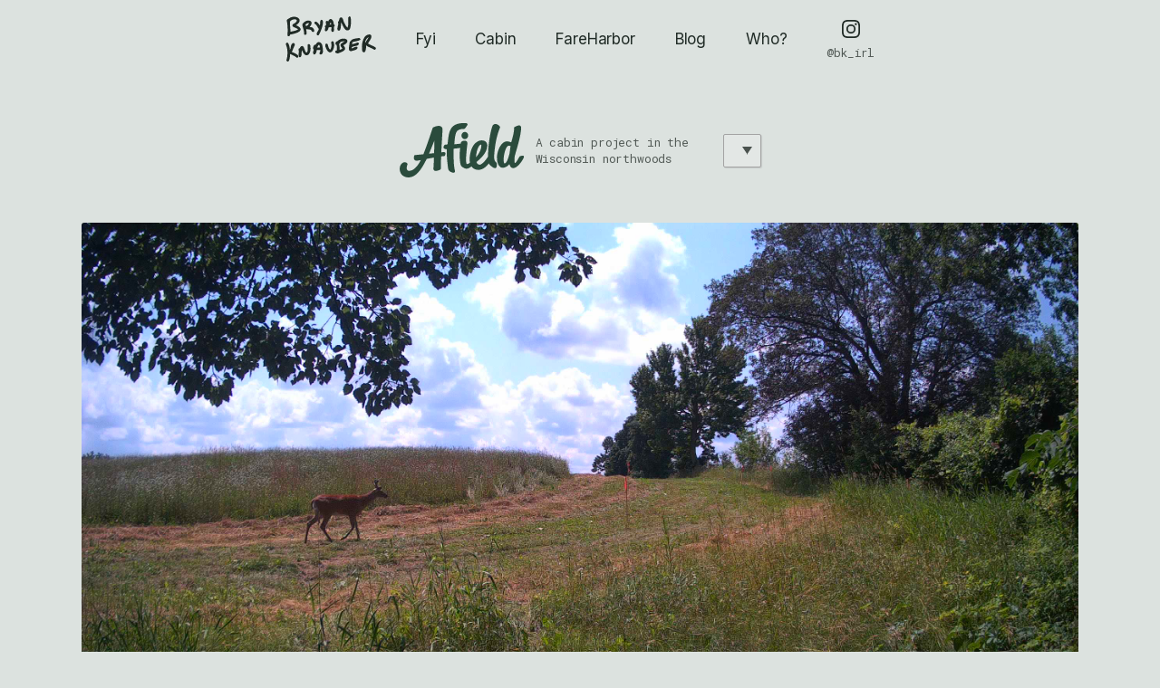

--- FILE ---
content_type: text/html; charset=UTF-8
request_url: https://bk.fyi/afield/cam/28585/
body_size: 11506
content:
<!doctype html>
<html lang="en-US" class="">

<head>
  <meta charset="UTF-8">

  <meta http-equiv="Content-Type" content="text/html; charset=UTF-8">
  <meta http-equiv="X-UA-Compatible" content="IE=edge">
  <meta name="viewport" content="width=device-width, initial-scale=1">

    
  <link rel="icon" type="image/svg+xml" href="/favicon.svg">
  <link rel="alternate icon" href="/favicon.ico">
  <link rel="mask-icon" href="/safari-pinned-tab.svg" color="#000000">

    
  <title>
      The field, Jul 10, 2024 · 10:21am (#28,585)
  </title>

        
    <meta name="description" content="A photo from the field cam in Wisconsin.">
  <meta property="og:description" content="A photo from the field cam in Wisconsin.">

  <meta property="og:locale" content="en_US">

  
  <meta property="og:image" content="
https://cdn.bk.fyi/cam-uploads/01_20240711122102000.jpg?w=1000">

  <meta name='robots' content='max-image-preview:large' />
<link rel="alternate" type="application/rss+xml" title="Bryan Knauber &raquo; Feed" href="https://bk.fyi/feed/" />
<style id='wp-img-auto-sizes-contain-inline-css' type='text/css'>
img:is([sizes=auto i],[sizes^="auto," i]){contain-intrinsic-size:3000px 1500px}
/*# sourceURL=wp-img-auto-sizes-contain-inline-css */
</style>
<style id='classic-theme-styles-inline-css' type='text/css'>
/*! This file is auto-generated */
.wp-block-button__link{color:#fff;background-color:#32373c;border-radius:9999px;box-shadow:none;text-decoration:none;padding:calc(.667em + 2px) calc(1.333em + 2px);font-size:1.125em}.wp-block-file__button{background:#32373c;color:#fff;text-decoration:none}
/*# sourceURL=/wp-includes/css/classic-themes.min.css */
</style>
<link rel="EditURI" type="application/rsd+xml" title="RSD" href="https://bk.fyi/edit/xmlrpc.php?rsd" />
<link rel="canonical" href="https://bk.fyi/afield/cam/28585/" />
<link rel='shortlink' href='https://bk.fyi/?p=28585' />


    
      <script async src="https://www.googletagmanager.com/gtag/js?id=G-SZWPTGY582"></script>
    <script>
      window.dataLayer = window.dataLayer || [];
      function gtag(){dataLayer.push(arguments);}
      gtag('js', new Date());

      gtag('config', 'G-SZWPTGY582');
    </script>
  
    
  <link rel="stylesheet" href="/wp-content/themes/bk/style.php?src=style.scss&v=1727395996" type="text/css">
  <link rel="preconnect" href="https://fonts.googleapis.com">
  <link rel="preconnect" href="https://fonts.gstatic.com" crossorigin>
  <link href="https://fonts.googleapis.com/css2?family=Inter:wght@400;600;700&family=Roboto+Mono:ital@0;1&display=swap" rel="stylesheet">

  <script src="/wp-content/themes/bk/js/lib/jquery-3.5.1.js"></script>

      <style id='global-styles-inline-css' type='text/css'>
:root{--wp--preset--aspect-ratio--square: 1;--wp--preset--aspect-ratio--4-3: 4/3;--wp--preset--aspect-ratio--3-4: 3/4;--wp--preset--aspect-ratio--3-2: 3/2;--wp--preset--aspect-ratio--2-3: 2/3;--wp--preset--aspect-ratio--16-9: 16/9;--wp--preset--aspect-ratio--9-16: 9/16;--wp--preset--color--black: #000000;--wp--preset--color--cyan-bluish-gray: #abb8c3;--wp--preset--color--white: #ffffff;--wp--preset--color--pale-pink: #f78da7;--wp--preset--color--vivid-red: #cf2e2e;--wp--preset--color--luminous-vivid-orange: #ff6900;--wp--preset--color--luminous-vivid-amber: #fcb900;--wp--preset--color--light-green-cyan: #7bdcb5;--wp--preset--color--vivid-green-cyan: #00d084;--wp--preset--color--pale-cyan-blue: #8ed1fc;--wp--preset--color--vivid-cyan-blue: #0693e3;--wp--preset--color--vivid-purple: #9b51e0;--wp--preset--gradient--vivid-cyan-blue-to-vivid-purple: linear-gradient(135deg,rgb(6,147,227) 0%,rgb(155,81,224) 100%);--wp--preset--gradient--light-green-cyan-to-vivid-green-cyan: linear-gradient(135deg,rgb(122,220,180) 0%,rgb(0,208,130) 100%);--wp--preset--gradient--luminous-vivid-amber-to-luminous-vivid-orange: linear-gradient(135deg,rgb(252,185,0) 0%,rgb(255,105,0) 100%);--wp--preset--gradient--luminous-vivid-orange-to-vivid-red: linear-gradient(135deg,rgb(255,105,0) 0%,rgb(207,46,46) 100%);--wp--preset--gradient--very-light-gray-to-cyan-bluish-gray: linear-gradient(135deg,rgb(238,238,238) 0%,rgb(169,184,195) 100%);--wp--preset--gradient--cool-to-warm-spectrum: linear-gradient(135deg,rgb(74,234,220) 0%,rgb(151,120,209) 20%,rgb(207,42,186) 40%,rgb(238,44,130) 60%,rgb(251,105,98) 80%,rgb(254,248,76) 100%);--wp--preset--gradient--blush-light-purple: linear-gradient(135deg,rgb(255,206,236) 0%,rgb(152,150,240) 100%);--wp--preset--gradient--blush-bordeaux: linear-gradient(135deg,rgb(254,205,165) 0%,rgb(254,45,45) 50%,rgb(107,0,62) 100%);--wp--preset--gradient--luminous-dusk: linear-gradient(135deg,rgb(255,203,112) 0%,rgb(199,81,192) 50%,rgb(65,88,208) 100%);--wp--preset--gradient--pale-ocean: linear-gradient(135deg,rgb(255,245,203) 0%,rgb(182,227,212) 50%,rgb(51,167,181) 100%);--wp--preset--gradient--electric-grass: linear-gradient(135deg,rgb(202,248,128) 0%,rgb(113,206,126) 100%);--wp--preset--gradient--midnight: linear-gradient(135deg,rgb(2,3,129) 0%,rgb(40,116,252) 100%);--wp--preset--font-size--small: 13px;--wp--preset--font-size--medium: 20px;--wp--preset--font-size--large: 36px;--wp--preset--font-size--x-large: 42px;--wp--preset--spacing--20: 0.44rem;--wp--preset--spacing--30: 0.67rem;--wp--preset--spacing--40: 1rem;--wp--preset--spacing--50: 1.5rem;--wp--preset--spacing--60: 2.25rem;--wp--preset--spacing--70: 3.38rem;--wp--preset--spacing--80: 5.06rem;--wp--preset--shadow--natural: 6px 6px 9px rgba(0, 0, 0, 0.2);--wp--preset--shadow--deep: 12px 12px 50px rgba(0, 0, 0, 0.4);--wp--preset--shadow--sharp: 6px 6px 0px rgba(0, 0, 0, 0.2);--wp--preset--shadow--outlined: 6px 6px 0px -3px rgb(255, 255, 255), 6px 6px rgb(0, 0, 0);--wp--preset--shadow--crisp: 6px 6px 0px rgb(0, 0, 0);}:where(.is-layout-flex){gap: 0.5em;}:where(.is-layout-grid){gap: 0.5em;}body .is-layout-flex{display: flex;}.is-layout-flex{flex-wrap: wrap;align-items: center;}.is-layout-flex > :is(*, div){margin: 0;}body .is-layout-grid{display: grid;}.is-layout-grid > :is(*, div){margin: 0;}:where(.wp-block-columns.is-layout-flex){gap: 2em;}:where(.wp-block-columns.is-layout-grid){gap: 2em;}:where(.wp-block-post-template.is-layout-flex){gap: 1.25em;}:where(.wp-block-post-template.is-layout-grid){gap: 1.25em;}.has-black-color{color: var(--wp--preset--color--black) !important;}.has-cyan-bluish-gray-color{color: var(--wp--preset--color--cyan-bluish-gray) !important;}.has-white-color{color: var(--wp--preset--color--white) !important;}.has-pale-pink-color{color: var(--wp--preset--color--pale-pink) !important;}.has-vivid-red-color{color: var(--wp--preset--color--vivid-red) !important;}.has-luminous-vivid-orange-color{color: var(--wp--preset--color--luminous-vivid-orange) !important;}.has-luminous-vivid-amber-color{color: var(--wp--preset--color--luminous-vivid-amber) !important;}.has-light-green-cyan-color{color: var(--wp--preset--color--light-green-cyan) !important;}.has-vivid-green-cyan-color{color: var(--wp--preset--color--vivid-green-cyan) !important;}.has-pale-cyan-blue-color{color: var(--wp--preset--color--pale-cyan-blue) !important;}.has-vivid-cyan-blue-color{color: var(--wp--preset--color--vivid-cyan-blue) !important;}.has-vivid-purple-color{color: var(--wp--preset--color--vivid-purple) !important;}.has-black-background-color{background-color: var(--wp--preset--color--black) !important;}.has-cyan-bluish-gray-background-color{background-color: var(--wp--preset--color--cyan-bluish-gray) !important;}.has-white-background-color{background-color: var(--wp--preset--color--white) !important;}.has-pale-pink-background-color{background-color: var(--wp--preset--color--pale-pink) !important;}.has-vivid-red-background-color{background-color: var(--wp--preset--color--vivid-red) !important;}.has-luminous-vivid-orange-background-color{background-color: var(--wp--preset--color--luminous-vivid-orange) !important;}.has-luminous-vivid-amber-background-color{background-color: var(--wp--preset--color--luminous-vivid-amber) !important;}.has-light-green-cyan-background-color{background-color: var(--wp--preset--color--light-green-cyan) !important;}.has-vivid-green-cyan-background-color{background-color: var(--wp--preset--color--vivid-green-cyan) !important;}.has-pale-cyan-blue-background-color{background-color: var(--wp--preset--color--pale-cyan-blue) !important;}.has-vivid-cyan-blue-background-color{background-color: var(--wp--preset--color--vivid-cyan-blue) !important;}.has-vivid-purple-background-color{background-color: var(--wp--preset--color--vivid-purple) !important;}.has-black-border-color{border-color: var(--wp--preset--color--black) !important;}.has-cyan-bluish-gray-border-color{border-color: var(--wp--preset--color--cyan-bluish-gray) !important;}.has-white-border-color{border-color: var(--wp--preset--color--white) !important;}.has-pale-pink-border-color{border-color: var(--wp--preset--color--pale-pink) !important;}.has-vivid-red-border-color{border-color: var(--wp--preset--color--vivid-red) !important;}.has-luminous-vivid-orange-border-color{border-color: var(--wp--preset--color--luminous-vivid-orange) !important;}.has-luminous-vivid-amber-border-color{border-color: var(--wp--preset--color--luminous-vivid-amber) !important;}.has-light-green-cyan-border-color{border-color: var(--wp--preset--color--light-green-cyan) !important;}.has-vivid-green-cyan-border-color{border-color: var(--wp--preset--color--vivid-green-cyan) !important;}.has-pale-cyan-blue-border-color{border-color: var(--wp--preset--color--pale-cyan-blue) !important;}.has-vivid-cyan-blue-border-color{border-color: var(--wp--preset--color--vivid-cyan-blue) !important;}.has-vivid-purple-border-color{border-color: var(--wp--preset--color--vivid-purple) !important;}.has-vivid-cyan-blue-to-vivid-purple-gradient-background{background: var(--wp--preset--gradient--vivid-cyan-blue-to-vivid-purple) !important;}.has-light-green-cyan-to-vivid-green-cyan-gradient-background{background: var(--wp--preset--gradient--light-green-cyan-to-vivid-green-cyan) !important;}.has-luminous-vivid-amber-to-luminous-vivid-orange-gradient-background{background: var(--wp--preset--gradient--luminous-vivid-amber-to-luminous-vivid-orange) !important;}.has-luminous-vivid-orange-to-vivid-red-gradient-background{background: var(--wp--preset--gradient--luminous-vivid-orange-to-vivid-red) !important;}.has-very-light-gray-to-cyan-bluish-gray-gradient-background{background: var(--wp--preset--gradient--very-light-gray-to-cyan-bluish-gray) !important;}.has-cool-to-warm-spectrum-gradient-background{background: var(--wp--preset--gradient--cool-to-warm-spectrum) !important;}.has-blush-light-purple-gradient-background{background: var(--wp--preset--gradient--blush-light-purple) !important;}.has-blush-bordeaux-gradient-background{background: var(--wp--preset--gradient--blush-bordeaux) !important;}.has-luminous-dusk-gradient-background{background: var(--wp--preset--gradient--luminous-dusk) !important;}.has-pale-ocean-gradient-background{background: var(--wp--preset--gradient--pale-ocean) !important;}.has-electric-grass-gradient-background{background: var(--wp--preset--gradient--electric-grass) !important;}.has-midnight-gradient-background{background: var(--wp--preset--gradient--midnight) !important;}.has-small-font-size{font-size: var(--wp--preset--font-size--small) !important;}.has-medium-font-size{font-size: var(--wp--preset--font-size--medium) !important;}.has-large-font-size{font-size: var(--wp--preset--font-size--large) !important;}.has-x-large-font-size{font-size: var(--wp--preset--font-size--x-large) !important;}
/*# sourceURL=global-styles-inline-css */
</style>
</head>

  <body class="wp-singular cam_shot-template-default single single-cam_shot postid-28585 wp-theme-bk section-afield">

    <div class="page-wrap">

              <header class="header-mobile respond-print-hide respond-desktop-hide">
  <h1 class="header-mobile-logo" role="banner" aria-labelledby="bk-logo">
    <a href="https://bk.fyi" rel="home">
      <svg width="38" height="27" viewBox="0 0 38 27" fill="none" xmlns="http://www.w3.org/2000/svg">
<title>Bryan Knauber</title>
<path d="M0.399684 8.63199C1.22366 14.0043 1.37314 19.4542 0.844833 24.8616C0.288397 27.8716 4.83881 27.5947 4.55441 24.7171C13.0122 23.778 27.3065 18.8176 12.7402 12.2921C24.821 4.56255 11.5037 -2.76968 2.99639 3.16593C-0.0949251 4.9719 -0.453518 4.80334 0.399684 8.63199ZM4.69042 6.30832C4.71927 6.26138 4.75237 6.21706 4.78935 6.17588L4.69042 6.30832ZM4.69042 6.81399C10.2672 1.82952 19.8008 5.17658 8.23925 11.064C5.29632 15.2418 13.6552 15.2539 15.2874 17.9989C12.2085 19.9253 8.32581 20.2263 4.82644 21.0811C5.45707 16.3254 3.26842 11.1965 4.69042 6.81399Z" fill="currentColor"/>
<path d="M37.0225 16.977C34.7961 15.005 31.9493 14.019 29.2485 12.8728C30.2583 10.2599 31.3532 7.69626 32.436 5.108L32.6184 4.67662C32.6184 4.73825 32.6184 4.8122 32.5333 4.88615C34.7232 1.48442 31.0977 -1.38732 28.8835 2.42113C27.3141 4.7629 28.2995 7.41279 26.6085 9.9271C26.6085 7.20326 24.5768 -4.39464 21 1.79255C22.0463 5.03405 23.3602 8.5467 23.2385 12.3305C23.5672 16.4964 23.0708 20.6868 21.7786 24.6556C26.0854 29.8937 26.9248 18.3205 26.8761 15.6336C29.9541 17.1619 33.2754 18.2096 35.8059 20.6746C38.0323 21.1553 38.7866 18.2096 37.0225 16.977Z" fill="currentColor"/>
</svg>
    </a>
  </h1>

  <button id="hamburger">
    <svg xmlns="http://www.w3.org/2000/svg" width="30" height="16" viewBox="0 0 30 15.39">
  <defs><style>.cls-1{fill-rule:evenodd;}</style></defs><path class="cls-1" d="M28.87,13.13H12.39v2.26H28.87a1.13,1.13,0,1,0,0-2.26ZM30,1.13A1.14,1.14,0,0,0,28.87,0H12.39V2.27H28.87A1.14,1.14,0,0,0,30,1.13ZM28.87,6.56h-25L8.34,2.08A1.13,1.13,0,0,0,6.74.48L.33,6.9a1.13,1.13,0,0,0,0,1.6l6.41,6.42a1.13,1.13,0,0,0,1.6,0,1.15,1.15,0,0,0,0-1.61L3.86,8.83h25a1.14,1.14,0,0,0,0-2.27Z"/>
</svg>
    <span class="visually-hidden">Menu</span>
  </button>
</header>

<header class="header-content respond-print-hide">
  <div class="header-content-inner">

    <h1 class="header-logo" role="banner" aria-labelledby="bk-logo">
      <a href="https://bk.fyi" rel="home">
        <svg xmlns="http://www.w3.org/2000/svg" width="100" height="50" viewBox="0 0 100 50.31" id="bk-logo">
  <title>Bryan Knauber</title>
  <path d="M1.53,6.87a55.61,55.61,0,0,1,.36,13.48c-.45,2.5,3.23,2.27,3-.12,6.84-.78,18.4-4.9,6.62-10.32,9.77-6.42-1-12.51-7.88-7.58C1.13,3.83.84,3.69,1.53,6.87Zm12.21,8a.77.77,0,0,1,0,.15.77.77,0,0,0,0-.15ZM5,4.94a.76.76,0,0,1,.08-.11L5,4.94Zm0,.42C9.51,1.22,17.22,4,7.87,8.89c-2.38,3.47,4.38,3.48,5.7,5.76-2.49,1.6-5.63,1.85-8.46,2.56C5.62,13.26,3.85,9,5,5.36Z"/><path d="M30.62,17.46c2.06-.71.56-3.18-.31-4.32s-2.54-1-3.83-1.24C32.94,5,24,2.12,19.34,7.59c-2.75,1,1.82,8.57.89,11.63a1.47,1.47,0,0,0,1.46,1.46c2.71-.49,1-4.43,1-6.31C31,14.48,27,16.94,30.62,17.46ZM25.79,7.85a5.46,5.46,0,0,1-3,3.05,1.39,1.39,0,0,0-1-.88C22.1,8.59,24.71,6.78,25.79,7.85Z"/><path d="M39.88,3.81c-2.57.54-1.16,4.47-2.17,6.38-1.05-1.72-2.28-3.93-4.44-4.3a1.46,1.46,0,0,0-.73,2.71c2.18,1.05,2.61,3.76,4.12,5.42-.11,2.31-3.79,5-1.75,6.94a1.48,1.48,0,0,0,2-.52C38.5,17.87,43.91,4.89,39.88,3.81Z"/><path d="M53.26,8.9c.25-4.35-3.67-9-6.15-3.15A1.47,1.47,0,0,0,44.49,7a9.24,9.24,0,0,1,.34,3A1.5,1.5,0,0,0,44,12.66c-2.5,5.79,3.32,4.75,3.51-.31,1-.2,2.09-.29,3.13-.39.51,1.68-.84,4,.62,5.23,3.17,1.07,2.29-3.74,2.28-5.55A1.47,1.47,0,0,0,53.26,8.9Zm-4.55.34A27.35,27.35,0,0,1,50,6.62a18.25,18.25,0,0,1,.4,2.44Z"/><path d="M70.67,14.83c2.19-1.33,3-20.3-1.3-13.27-.08,3.72.57,7.74-.84,11.26A17.67,17.67,0,0,1,65,7.23l.15.35c-1.28-1.9-1.56-8.14-5-5.85C59.11,3,59.57,5,58.22,6c-.46.67,0,1.4.17,2.07-.09,2.43-1.89,5.4-.53,7.6,4.15,2,3.06-6.79,3.78-9C63.13,9.86,66.07,18.52,70.67,14.83Zm-2.22-1.9-.14,0,.14,0Zm.17,0h0l.09,0Z"/><path d="M13.17,43C11.34,41.4,9,40.6,6.78,39.67c.83-2.12,1.73-4.2,2.62-6.3v0l.15-.35c0,.05,0,.11-.07.17,1.8-2.76-1.18-5.09-3-2C5.19,33.09,6,35.24,4.61,37.28c0-2.21-1.67-11.62-4.61-6.6.86,2.63,1.94,5.48,1.84,8.55a25.45,25.45,0,0,1-1.2,10c3.54,4.25,4.23-5.14,4.19-7.32C7.36,43.15,10.09,44,12.17,46,14,46.39,14.62,44,13.17,43Z"/><path d="M27.31,33.48c.31-1.79-1.66-3.62-3-1.8-.27,2.47.73,5.3-.34,7.83-1.64,2.88-3-3.09-3.67-4.36-.69-3-4.19-2.68-4.6.29-2.48.11-1,2.87-1.05,4.36-.69,1.92-.81,7.72,2.4,5,.92-2.27.17-4.88,1.08-7.19C21.74,48.46,28.9,42.23,27.31,33.48Z"/><path d="M40.75,33.25c-.52-4.84-5.38-6.63-7.53-1.68-2.31-.64-3.83,4.36-2.13,5.5-2.52,7,2.87,7.31,3.36.38a12.62,12.62,0,0,0,3.88,0c.63,1.85-2.65,4.48.49,5.07C42.73,41.94,41,36,40.75,33.25ZM35,34.6a8.15,8.15,0,0,1,1.89-3.13A7,7,0,0,1,38,34.55,10.12,10.12,0,0,1,35,34.6Z"/><path d="M53.3,28.8a1.46,1.46,0,0,0-2.82.78c.47,2.51.47,5.54-1.18,7.64-1.82-1.59-2.17-4-2.73-6.13-2.61-2.51-3.31,1.83-2.11,3.65C48.77,46.45,55.58,36.57,53.3,28.8Zm-4.13,8.54-.12,0h.12Z"/><path d="M67.88,25.91c-2.9-2.27-8.33-.82-10.55,1.88-2.06-.33-3.21,3.88-.8,4.05a21.17,21.17,0,0,1,.33,6.1c-1.43-.19-2.68,1.37-1.56,2.54a9.79,9.79,0,0,0,2.51.92c4-1.92,11.73-3.44,6.08-9.2C66.14,31.21,70,28.69,67.88,25.91ZM62.82,36s0,0,0,0Zm0,0h0l0-.06Zm.06,0,.05-.13A.5.5,0,0,1,62.91,36Zm2.4-8.19c-4.15,3-6.62,3-2.37,8a7,7,0,0,1-3.12,1.46,23,23,0,0,0-.61-6.77,1.46,1.46,0,0,0,1.14-1.64,8.85,8.85,0,0,1,5-1.11Z"/><path d="M81.5,24c-2.36.77-8.77.7-9.17,3.48-1.94.47-1.35,3.26-1.85,4.78-.28,2.27-1.41,6.85,2.29,6.5,2-.78,7.78-1.4,6.82-4.33-1.74-1.91-4.47,1.15-6.58,1.3.13-3.44,5.82-1.77,7.75-4.12a1.47,1.47,0,0,0-1-2.49A34.71,34.71,0,0,1,73.62,31,16.5,16.5,0,0,0,74,28.75C75.79,27.91,86.86,27,81.5,24Z"/><path d="M99.29,34.37c-2.46-1.75-5.54-2.39-8-4.13,1.16-2.53,3.51-4.62,3.85-7.47,0-4.58-5.86-2.24-7.46.16C84.49,27.34,84.12,33.75,85,39c3.73,3.9,4.54-4.32,4.13-6.8,2.44,2.28,6,2.77,8.71,4.74A1.46,1.46,0,0,0,99.29,34.37ZM90.41,26a26.71,26.71,0,0,0-1.85,3.19,1.37,1.37,0,0,0-.42-.34c.46-2.32,1.62-4.77,4-5.68A21.74,21.74,0,0,1,90.41,26Zm.86,4.28h0l0,.09Z"/>
</svg>
      </a>
    </h1>

    <nav class="main-nav" role="navigation">
      
			<ul>
							<li>
					<a target="_self" href="https://bk.fyi/"
						class="menu-item menu-item-type-post_type menu-item-object-page menu-item-home menu-item-92 item-fyi"
					><span>Fyi</span></a>

					
	
				</li>
							<li>
					<a target="_self" href="https://bk.fyi/afield/"
						class="menu-item menu-item-type-post_type menu-item-object-page menu-item-18073 item-cabin"
					><span>Cabin</span></a>

					
	
				</li>
							<li>
					<a target="_self" href="https://bk.fyi/fareharbor/"
						class="menu-item menu-item-type-post_type menu-item-object-page menu-item-87 item-fareharbor"
					><span>FareHarbor</span></a>

					
	
				</li>
							<li>
					<a target="_self" href="https://bk.fyi/etc/"
						class="menu-item menu-item-type-post_type menu-item-object-page current_page_parent menu-item-47 item-blog"
					><span>Blog</span></a>

					
	
				</li>
							<li>
					<a target="_self" href="https://bk.fyi/about/"
						class="menu-item menu-item-type-post_type menu-item-object-page menu-item-101 item-who"
					><span>Who?</span></a>

					
	
				</li>
					</ul>
	
    </nav>

    <div class="nav-social-media">
      <a href="https://instagram.com/bk_irl" target="_new">
        <span>
          <svg xmlns="http://www.w3.org/2000/svg" class="icon icon-ig" width="20" height="20" viewBox="0 0 503.84 503.84">
  <path d="M256,49.47c67.27,0,75.23.26,101.8,1.47,24.56,1.12,37.9,5.22,46.78,8.67a78.05,78.05,0,0,1,29,18.84,78.05,78.05,0,0,1,18.84,29c3.45,8.88,7.55,22.22,8.67,46.78,1.21,26.56,1.47,34.53,1.47,101.8s-.26,75.23-1.47,101.8c-1.12,24.56-5.22,37.9-8.67,46.78a83.43,83.43,0,0,1-47.81,47.81c-8.88,3.45-22.22,7.55-46.78,8.67-26.56,1.21-34.53,1.47-101.8,1.47s-75.24-.26-101.8-1.47c-24.56-1.12-37.9-5.22-46.78-8.67a78.05,78.05,0,0,1-29-18.84,78.05,78.05,0,0,1-18.84-29c-3.45-8.88-7.55-22.22-8.67-46.78-1.21-26.56-1.47-34.53-1.47-101.8s.26-75.23,1.47-101.8c1.12-24.56,5.22-37.9,8.67-46.78a78.05,78.05,0,0,1,18.84-29,78.05,78.05,0,0,1,29-18.84c8.88-3.45,22.22-7.55,46.78-8.67,26.56-1.21,34.53-1.47,101.8-1.47m0-45.39c-68.42,0-77,.29-103.87,1.52S107,11.08,91,17.31A123.49,123.49,0,0,0,46.36,46.36,123.49,123.49,0,0,0,17.31,91C11.08,107,6.82,125.32,5.6,152.13S4.08,187.58,4.08,256s.29,77,1.52,103.87S11.08,405,17.31,421a123.49,123.49,0,0,0,29.06,44.62A123.49,123.49,0,0,0,91,494.7c16,6.23,34.34,10.49,61.15,11.71s35.45,1.52,103.87,1.52,77-.29,103.87-1.52S405,500.92,421,494.7A128.82,128.82,0,0,0,494.7,421c6.23-16,10.49-34.34,11.71-61.15s1.52-35.45,1.52-103.87-.29-77-1.52-103.87S500.92,107,494.7,91a123.49,123.49,0,0,0-29.06-44.62A123.49,123.49,0,0,0,421,17.31C405,11.08,386.68,6.82,359.87,5.6S324.42,4.08,256,4.08Z" transform="translate(-4.08 -4.08)"/><path d="M256,126.64A129.36,129.36,0,1,0,385.36,256,129.36,129.36,0,0,0,256,126.64ZM256,340a84,84,0,1,1,84-84A84,84,0,0,1,256,340Z" transform="translate(-4.08 -4.08)"/><circle cx="386.4" cy="117.44" r="30.23"/>
</svg>
          <span class="handle mono bk-grey">@bk_irl</span>
        </span>
      </a>

          </div>
  </div>

</header>
      
      <div class="content">
                
        <main id="content" class="container">
          
  <div class='horizontal aligncenter hSpaceHandheld-50 hSpaceDesktop-200 afield-header'>

  <div class="afield-id">
    <h3>
      <a href="/afield"><svg width="138" height="60" viewBox="0 0 138 60" xmlns="http://www.w3.org/2000/svg">
<title>Afield</title>
<path d="M48.4895 32.0619C48.0778 32.0619 47.5517 32.0846 46.8656 32.1752L46.2251 32.2432L45.9049 32.2885C46.1565 27.3263 46.431 22.3414 46.7055 18.0589L46.7969 16.4048C47.0257 12.7795 47.2087 9.6299 47.323 7.1148C47.3916 5.5287 46.6826 4.23715 45.4246 3.58006C44.7842 3.24018 44.0294 3.05891 43.1602 3.05891C41.4906 3.03625 39.4092 3.58005 37.0076 4.73564L36.756 4.84894L36.5272 5.18882L36.4815 5.32477L35.4065 8.51963C32.2959 17.7417 29.3682 26.4426 26.2347 34.2825C26.2118 34.3504 26.1432 34.4184 26.0517 34.4184C24.1762 34.5997 22.2549 34.781 20.2192 34.9849L17.0171 35.3021H16.8341L16.4453 35.3474L16.2852 35.6873L16.2166 35.8459C15.6905 36.9335 15.233 39.1541 16.2166 40.4909C16.7198 41.1707 17.4974 41.5332 18.4809 41.5559C18.6639 41.5559 18.8469 41.5559 19.0527 41.5332C19.8304 41.4426 21.2256 41.216 23.3527 40.8082C19.5559 48.5347 14.8671 52.2734 11.7793 52.568L11.2075 52.6359C10.7958 52.6813 10.4298 52.7266 10.1096 52.7266C9.53782 52.7266 9.10325 52.5453 8.50857 51.9335C6.99899 50.3474 8.21122 47.1979 8.6458 45.3399C8.76016 44.8414 8.41708 44.4335 8.41708 44.4335L8.27984 44.2976C7.59367 43.5952 6.70165 43.21 5.71813 43.1873C5.12345 43.1873 4.52877 43.3006 3.95696 43.5498C1.78408 44.4562 -0.25156 47.1979 0.0686536 51.2311C0.571846 57.5529 5.28356 59.8867 9.53782 59.9773C9.9724 59.9773 10.3841 59.9773 10.7729 59.932C17.4517 59.3202 23.3299 53.0438 29.7799 39.6299C29.8028 39.5619 29.8714 39.5166 29.94 39.494C32.7076 38.9501 35.2921 38.4743 37.6251 38.0665C37.7624 38.0438 37.8996 38.1571 37.8767 38.3157C37.7395 41.8958 37.5794 44.9547 37.465 47.1526V47.5831L37.3964 48.3081C37.3507 49.3051 37.3049 50.0075 37.3049 50.3927C37.2363 51.2991 37.648 52.0468 38.4028 52.4547C38.8145 52.6813 39.3177 52.7946 39.8895 52.7946C41.2847 52.8172 43.2517 52.2281 44.8757 51.2538L45.2188 51.0498L45.3789 50.574V50.3927C45.4475 45.8157 45.5847 41.1933 45.7448 36.9335C45.7448 36.8202 45.8363 36.7296 45.9507 36.7296L49.473 36.3217L49.9076 36.2764L50.0448 35.8686L50.2278 35.3248C50.5938 34.3051 50.914 33.3988 50.2964 32.6737C49.839 32.1072 49.0613 32.0393 48.5124 32.0166L48.4895 32.0619ZM38.0597 31.7674L38.014 32.9456V33.1722C36.207 33.3535 34.4916 33.5347 32.7533 33.7387C32.5932 33.7387 32.456 33.6027 32.5246 33.4441C34.5145 28.8671 36.4358 24.0408 38.3799 19.1012C38.3113 23.3837 38.1741 27.7795 38.0597 31.7674Z" />
<path d="M106.357 43.2553C105.556 42.6209 103.886 41.3293 104.298 35.3022C105.419 18.784 108.873 9.83387 110.153 6.4804C110.519 5.5514 110.702 5.03025 110.748 4.71303C110.794 4.05593 110.222 3.33085 109.879 2.96831C109.056 2.08463 107.477 1.01967 105.808 0.974357H105.648C104.756 0.974357 103.955 1.31424 103.223 1.94868C101.233 3.62541 98.3741 19.4185 97.7566 29.5469C97.5965 32.3112 97.5279 34.713 97.5507 36.7976C97.5507 36.8429 97.5507 36.8656 97.5279 36.9109C94.8747 41.352 90.6661 45.7704 88.5161 45.9064C88.4018 45.9064 88.2874 45.9064 88.1502 45.9064C86.5262 45.8837 85.3826 44.8868 84.7651 42.9381L85.1081 42.6662C88.6991 39.6526 96.1784 33.3988 96.6816 25.287C96.7959 23.4517 96.2928 21.9109 95.2635 20.8233C94.2114 19.713 92.656 19.1239 90.7348 19.0786C90.4603 19.0786 90.1858 19.0786 89.9114 19.0786C87.9443 19.1919 84.948 20.3475 82.455 23.2251C79.4358 26.7145 77.423 32.991 77.2172 39.6299C77.1714 41.0574 77.3315 42.349 77.5831 43.5725C77.5831 43.6632 77.5831 43.7538 77.4916 43.7991C76.4166 44.6148 75.273 45.204 74.198 45.3399C74.1294 45.3399 74.0608 45.3399 74.015 45.2946C73.6262 44.8867 73.1688 42.6662 73.2374 39.9472C73.3975 33.8067 74.564 24.1088 74.6097 23.7916C74.6097 23.7009 74.7241 23.2251 74.747 22.6133C74.8156 21.4577 74.564 20.642 74.015 20.1209C73.1688 19.3278 71.8193 19.4638 70.6071 19.5771H70.3783C69.5778 19.6677 68.8916 19.9396 68.3198 20.4381C67.931 20.8233 67.6565 21.2991 67.382 22.4774C67.382 22.568 67.2906 22.636 67.1991 22.6586C66.3299 22.7493 61.6868 23.2931 60.5661 23.4064C60.4288 23.4064 60.3374 23.3157 60.3374 23.1798C60.7262 18.1722 61.1379 11.0801 63.5395 8.61031C65.1406 6.97889 68.2055 6.36711 70.081 6.54838C71.0874 6.63901 72.0709 6.11786 72.6427 5.27949L74.6783 2.2659C75.2959 1.35955 74.6783 0.135988 73.5576 0.0453535C53.4299 -1.24619 54.5278 11.5333 52.7895 23.565L50.182 23.7689C49.3586 23.8596 48.3293 25.6496 48.3293 26.9864C48.3293 27.8475 49.8161 28.8671 51.8974 28.8898C52.0118 28.8898 52.1033 28.9804 52.1033 29.0937C51.6916 34.1466 52.2634 40.6496 53.4528 50.1435C53.6586 51.775 54.7336 53.1798 56.2661 53.8369C57.2953 54.2674 58.2788 54.6753 58.2788 54.6753C59.9028 55.355 61.2751 54.2674 61.0007 52.9079C60.3831 49.713 59.7427 46.5182 59.6283 40.2191C59.5597 36.3671 59.2623 31.6088 59.6283 28.4593C59.6283 28.346 59.7198 28.278 59.8342 28.2553C61.481 28.0287 63.0134 27.8701 64.523 27.6889C65.2778 27.5982 66.0097 27.5076 66.7645 27.417C66.49 29.8414 66.307 31.8807 66.2613 34.6904C66.1927 38.8369 66.5586 46.2689 68.3427 47.8324C70.2182 49.4638 72.7799 50.5061 73.9007 50.3928C75.5704 50.2342 77.5831 49.2825 79.2528 47.7644C79.5502 48.1722 79.8246 48.6254 80.1677 48.9653C81.8145 50.642 84.1018 51.5937 86.6177 51.639C86.8922 51.639 87.1667 51.639 87.4411 51.639C91.5582 51.3898 95.4693 48.4442 98.4885 44.4562C98.7172 45.0907 98.9917 45.6118 99.289 45.9064C100.982 47.6284 103.36 49.713 105.121 49.7357C105.533 49.7357 105.899 49.6451 106.219 49.4411C107.317 48.7161 107.729 45.1813 106.883 43.7312C106.768 43.5272 106.562 43.3686 106.334 43.1874L106.357 43.2553ZM77.9948 43.4366C77.9948 43.4366 77.9948 43.4139 77.9948 43.3913C77.9948 43.3913 77.9948 43.4139 77.9948 43.4366ZM89.2023 23.7916C89.2023 23.7916 89.3853 23.7916 89.4768 23.7916C89.6826 23.7916 89.8427 23.8596 89.9571 23.9502C90.1172 24.1088 90.1858 24.4487 90.1629 24.8792C89.8656 30.6798 86.5034 35.0303 84.2619 37.7719C84.7651 27.2357 88.6534 23.8822 89.2023 23.7916Z" />
<path d="M137.006 36.4803C136.891 36.2991 136.685 36.0498 136.251 35.9818C136.114 35.9592 135.976 35.9365 135.816 35.9365C134.558 35.9365 132.5 36.7522 132.431 36.7975L132.271 36.8655L132.202 37.0015C131.242 38.7688 128.863 43.1193 127.628 44.0936C127.262 43.9577 127.308 43.9803 126.919 43.8444C126.576 42.3262 126.599 38.0211 127.102 36.0951C127.651 33.9652 128.314 31.722 129 29.3429C131.036 22.3187 133.346 14.3882 134.078 6.59361C134.215 5.21144 134.192 3.5347 132.934 2.83228C132.591 2.65101 132.18 2.53772 131.722 2.53772C130.533 2.53772 128.909 3.17216 126.622 4.50902L126.507 4.57699L126.324 4.69029C126.324 4.69029 126.827 9.31264 123.145 21.0498C123.099 21.1631 122.985 21.2311 122.87 21.1858C122.23 20.9365 120.194 20.1435 118.319 20.1208C112.166 20.1208 107.729 30.1586 107.363 37.0921C107.111 41.6465 108.186 45.6344 110.222 47.7416C111.228 48.7839 112.464 49.3277 113.767 49.3504C116.26 49.2824 118.639 48.0136 120.903 45.5664C121.018 45.4305 121.247 45.4984 121.269 45.6571C121.91 48.1948 123.282 49.6676 125.135 49.7356H125.272C129.938 49.7356 135.542 41.4426 136.868 38.293C137.097 37.7265 137.326 37.0015 137.029 36.4577L137.006 36.4803ZM122.344 25.6948C121.978 28.074 121.498 31.4728 121.292 33.3534C121.292 33.3534 121.292 33.3534 121.292 33.3761C118.914 43.1419 116.741 44.5921 115.666 44.5921C115.46 44.5921 115.14 44.1389 114.957 43.2552C114.728 42.1676 114.659 40.6495 114.774 38.8595C115.208 32.1072 117.93 24.9697 120.034 24.9697C120.881 24.9697 121.635 25.1057 122.413 25.3776L122.367 25.6948H122.344Z" />
<path d="M71.9794 9.72058C69.9209 9.67526 68.2283 11.4426 68.1826 13.6405C68.1368 15.8384 69.7608 17.6511 71.8193 17.6964C73.8778 17.7417 75.5704 15.9744 75.6161 13.7765C75.6619 11.5786 74.0379 9.7659 71.9794 9.72058Z" />
</svg>
</a>
    </h3>

    <p class="afield-tag bk-grey">A cabin project in the Wisconsin northwoods</p>
  </div>

  
  <div class="afield-dropdown">
    <div class="current-page">
      <span class="dropdown-about">Intro</span>
      <span class="dropdown-cam">Field Cam</span>
      <span class="dropdown-posts">Posts</span>
    </div>

    <ul class="afield-dropdown-options">
      <li><a href="/afield/">Intro</a></li>
      <li><a href="/afield/cam/newest/">Field Cam</a></li>
      <li><a href="/afield/posts/">Posts</a></li>
      <li>
        <a href="https://instagram.com/afield_wi"  target="_blank">
        <span class="horizontal aligncenter hSpace-25"><svg xmlns="http://www.w3.org/2000/svg" class="icon icon-ig" width="20" height="20" viewBox="0 0 503.84 503.84">
  <path d="M256,49.47c67.27,0,75.23.26,101.8,1.47,24.56,1.12,37.9,5.22,46.78,8.67a78.05,78.05,0,0,1,29,18.84,78.05,78.05,0,0,1,18.84,29c3.45,8.88,7.55,22.22,8.67,46.78,1.21,26.56,1.47,34.53,1.47,101.8s-.26,75.23-1.47,101.8c-1.12,24.56-5.22,37.9-8.67,46.78a83.43,83.43,0,0,1-47.81,47.81c-8.88,3.45-22.22,7.55-46.78,8.67-26.56,1.21-34.53,1.47-101.8,1.47s-75.24-.26-101.8-1.47c-24.56-1.12-37.9-5.22-46.78-8.67a78.05,78.05,0,0,1-29-18.84,78.05,78.05,0,0,1-18.84-29c-3.45-8.88-7.55-22.22-8.67-46.78-1.21-26.56-1.47-34.53-1.47-101.8s.26-75.23,1.47-101.8c1.12-24.56,5.22-37.9,8.67-46.78a78.05,78.05,0,0,1,18.84-29,78.05,78.05,0,0,1,29-18.84c8.88-3.45,22.22-7.55,46.78-8.67,26.56-1.21,34.53-1.47,101.8-1.47m0-45.39c-68.42,0-77,.29-103.87,1.52S107,11.08,91,17.31A123.49,123.49,0,0,0,46.36,46.36,123.49,123.49,0,0,0,17.31,91C11.08,107,6.82,125.32,5.6,152.13S4.08,187.58,4.08,256s.29,77,1.52,103.87S11.08,405,17.31,421a123.49,123.49,0,0,0,29.06,44.62A123.49,123.49,0,0,0,91,494.7c16,6.23,34.34,10.49,61.15,11.71s35.45,1.52,103.87,1.52,77-.29,103.87-1.52S405,500.92,421,494.7A128.82,128.82,0,0,0,494.7,421c6.23-16,10.49-34.34,11.71-61.15s1.52-35.45,1.52-103.87-.29-77-1.52-103.87S500.92,107,494.7,91a123.49,123.49,0,0,0-29.06-44.62A123.49,123.49,0,0,0,421,17.31C405,11.08,386.68,6.82,359.87,5.6S324.42,4.08,256,4.08Z" transform="translate(-4.08 -4.08)"/><path d="M256,126.64A129.36,129.36,0,1,0,385.36,256,129.36,129.36,0,0,0,256,126.64ZM256,340a84,84,0,1,1,84-84A84,84,0,0,1,256,340Z" transform="translate(-4.08 -4.08)"/><circle cx="386.4" cy="117.44" r="30.23"/>
</svg>
 <span>@afield_wi</span></span></a>
      </li>
    </ul>

  </div>

</div>

<script>
  $(".js-afield-header-toggle").click(function () {
    $(".afield-header").toggleClass("expanded");
  });
</script>
  

<div class='vertical vSpace-200 '>

  <figure class="full-width--handhelds">

    
<img class="image can-zoom saturate" src="https://cdn.bk.fyi/cam-uploads/01_20240711122102000.jpg"
          alt="A photo from the field camera" width="2400" height="1350" loading="lazy" 
      />

    
    <div class="cam-single-camera-roll">
                        <a href="https://bk.fyi/afield/cam/28588/">
            
<img class="image  saturate" src="https://cdn.bk.fyi/cam-uploads/01_20240712134149000.jpg?quality=75&w=300"
          alt="A newer photo from the camera" width="330" height="187" loading="lazy" 
      />
          </a>
                                <a href="https://bk.fyi/afield/cam/28587/">
            
<img class="image  saturate" src="https://cdn.bk.fyi/cam-uploads/01_20240712125547000.jpg?quality=75&w=300"
          alt="A newer photo from the camera" width="330" height="187" loading="lazy" 
      />
          </a>
                                <a href="https://bk.fyi/afield/cam/28586/">
            
<img class="image  saturate" src="https://cdn.bk.fyi/cam-uploads/01_20240711122155000.jpg?quality=75&w=300"
          alt="A newer photo from the camera" width="330" height="187" loading="lazy" 
      />
          </a>
              
      <a href="https://bk.fyi/afield/cam/28585/">
        
<img class="image camera-roll-current saturate" src="https://cdn.bk.fyi/cam-uploads/01_20240711122102000.jpg?quality=75&w=300"
          alt="Currently viewing photo" width="330" height="187" loading="lazy" 
      />
      </a>

                        <a href="https://bk.fyi/afield/cam/28584/">
            
<img class="image  saturate" src="https://cdn.bk.fyi/cam-uploads/01_20240710131545000.jpg?quality=75&w=300"
          alt="An older photo from the camera" width="330" height="187" loading="lazy" 
      />
          </a>
                                <a href="https://bk.fyi/afield/cam/28583/">
            
<img class="image  saturate" src="https://cdn.bk.fyi/cam-uploads/01_20240710131435000.jpg?quality=75&w=300"
          alt="An older photo from the camera" width="330" height="187" loading="lazy" 
      />
          </a>
                                <a href="https://bk.fyi/afield/cam/28582/">
            
<img class="image  saturate" src="https://cdn.bk.fyi/cam-uploads/01_20240710130618000.jpg?quality=75&w=300"
          alt="An older photo from the camera" width="330" height="187" loading="lazy" 
      />
          </a>
                  </div>

    <div class="etc-post-wrap">

      <figcaption class="prose">

        <p>Northwest corner of the field</p>

        <p class="mono">
          <b><span class="js-relative-date"
  data-date-server="2024-07-11 10:21:54"
  title="Jul 11, 2024 · 3:21am"
>
  Jul 10, 2024 · 10:21am
</span>


</b><br />
                      80&deg;F and clear sky<br />
                    <span class="bk-grey">Jul 10, 2024 at 10:21am</span>
        </p>

        <p>A semi-live view of the field, updating whenever something triggers the motion sensor. I haven't seen all
          the images, let me know at
            <script>
              // Does this do anything these days? It probably doesn't, huh.
              part1 = '&#104;&#101;&#108;&#108;&#111;';
              part2 = '&#98;&#107;&#46;&#102;&#121;&#105;';
              document.write('<a href=\"&#109;a&#105;l&#116;&#111;:' + part1 + '&#64;' + part2 + '\">');
              document.write(part1 + '&#64;' + part2 + '</a>');
            </script>
        if you find something interesting!
        </p>

            
      </figcaption>
    </div>
  </figure>

  <div class="etc-post-wrap">

    <div class='vertical vSpace-100 '>

      <div>
      <a class="btn  primaryColor autoWidth tinySize" href="/afield/cam/tags/gallery/" >Best shots</a>  
      <a class="btn  baseColor autoWidth tinySize" href="/afield/cam/random/" >Random</a>  
      <a class="btn  baseColor autoWidth tinySize" href="/afield/cam/newest/" >Most recent</a>  
      <a class="btn  baseColor autoWidth tinySize" href="/afield/cam" ><span>All</span><span class='bk-grey mono'>37,122</span></a>  </div>

      <div class="cam-single-jump-links">

                              <a href="https://bk.fyi/afield/cam/28969/">
              
<img class="image  saturate" src="https://cdn.bk.fyi/cam-uploads/01_20240812113527000.jpg?w=100"
          alt="A photo one month newer" width="100" height="57" loading="lazy" 
      />
              Forward month
            </a>
                  
                            <a href="https://bk.fyi/afield/cam/28610/">
            
<img class="image  saturate" src="https://cdn.bk.fyi/cam-uploads/01_20240719123330000.jpg?w=100"
          alt="A photo one week newer" width="100" height="57" loading="lazy" 
      />
            Forward week
          </a>
                  
                            <a href="https://bk.fyi/afield/cam/28587/">
            
<img class="image  saturate" src="https://cdn.bk.fyi/cam-uploads/01_20240712125547000.jpg?w=100"
          alt="A photo one day newer" width="100" height="57" loading="lazy" 
      />
            Forward day
          </a>
                  
      </div>
      <div class="cam-single-jump-links">

                  
          <a href="https://bk.fyi/afield/cam/28565/">
            
<img class="image  saturate" src="https://cdn.bk.fyi/cam-uploads/01_20240710122023000.jpg?w=100"
          alt="A photo one day older" width="100" height="57" loading="lazy" 
      />
            Back a day
          </a>
                  
                            <a href="https://bk.fyi/afield/cam/28512/">
            
<img class="image  saturate" src="https://cdn.bk.fyi/cam-uploads/01_20240704090550000.jpg?w=100"
          alt="A photo one week older" width="100" height="57" loading="lazy" 
      />
            Back a week
          </a>
                  
                              <a href="https://bk.fyi/afield/cam/28367/">
              
<img class="image  saturate" src="https://cdn.bk.fyi/cam-uploads/01_20240611110820000.jpg?w=100"
          alt="A photo one month older" width="100" height="57" loading="lazy" 
      />
              Back a month
            </a>
                        </div>

    </div>

  </div>

</div>

        </main>
      </div>
      
    </div>
        
    <script type="speculationrules">
{"prefetch":[{"source":"document","where":{"and":[{"href_matches":"/*"},{"not":{"href_matches":["/edit/wp-*.php","/edit/wp-admin/*","/wp-content/uploads/*","/wp-content/*","/wp-content/plugins/*","/wp-content/themes/bk/*","/*\\?(.+)"]}},{"not":{"selector_matches":"a[rel~=\"nofollow\"]"}},{"not":{"selector_matches":".no-prefetch, .no-prefetch a"}}]},"eagerness":"conservative"}]}
</script>


          <script src="/wp-content/themes/bk/js/lib/focus-visible-5.2.0.js"></script>
      <script src="/wp-content/themes/bk/js/lib/lightense.js"></script>
      <script src="/wp-content/themes/bk/js/lib/jquery.buttonlike.js"></script>
      <script src="/wp-content/themes/bk/js/lib/dayjs.min.js"></script>
      <script src="/wp-content/themes/bk/js/lib/relativeTime.min.js"></script>
      <script src="/wp-content/themes/bk/js/bk.js"></script>
    
          </body>
</html>


--- FILE ---
content_type: text/css;charset=UTF-8
request_url: https://bk.fyi/wp-content/themes/bk/style.php?src=style.scss&v=1727395996
body_size: 29149
content:
@charset "UTF-8";
body,div,dl,dt,dd,ul,ol,li,h1,h2,h3,h4,h5,h6,pre,figure,form,fieldset,input[type="text"],input[type="email"],input[type="password"],input[type="tel"],textarea,p,blockquote,th,td,iframe,a,img,button{margin:0;padding:0;border:0}table{border-collapse:collapse;border-spacing:0}fieldset,img{border:0}address,caption,cite,code,dfn,th,var{font-style:normal;font-weight:normal}ol,ul,li{list-style:none}caption,th{text-align:left}h1,h2,h3,h4,h5,h6{font-size:100%;font-weight:normal}abbr,acronym{border:0;text-decoration:none}sub,sup{line-height:1}a{text-decoration:none;color:inherit}input,textarea,select{font:inherit}button,.button-reset{box-sizing:border-box;width:auto;font-family:inherit;font-size:inherit;line-height:inherit;text-align:left;color:inherit;background-color:transparent;-webkit-appearance:none;-moz-appearance:none}button[disabled],.button-reset[disabled]{cursor:not-allowed}svg{display:inline-block;fill:currentColor;vertical-align:top}@font-face{font-family:"LibreCaslonCondensed";src:url("./fonts/LibreCaslonCondensed-Regular.woff2") format("woff2");font-weight:normal;font-style:normal;font-display:swap}@font-face{font-family:"LibreCaslonCondensed";src:url("./fonts/LibreCaslonCondensed-Italic.woff2") format("woff2");font-weight:normal;font-style:italic;font-display:swap}@font-face{font-family:"LibreCaslonCondensed";src:url("/wp-content/themes/bk/fonts/LibreCaslonCondensed-SemiBoldItalic.woff2") format("woff2");font-weight:600;font-style:italic;font-display:swap}@font-face{font-family:"LibreCaslonCondensed";src:url("/wp-content/themes/bk/fonts/LibreCaslonCondensed-SemiBold.woff2") format("woff2");font-weight:600;font-style:normal;font-display:swap}html{--secondary-color: #fff;--page-bg-image: none;--highlighter-text: var(--text-color);--border-grey: #dbdde1;--border-grey-dark: #b9bdc6;--switch-bg: var(--border-grey-dark);--switch-indicator: #fff;--switch-active: #22ce00;--icon-chevron: url("data:image/svg+xml,%3Csvg xmlns='http://www.w3.org/2000/svg' width='12' height='22' viewBox='0 0 12 22'%3E%3Cpath d='M1.5,22a1.53,1.53,0,0,1-1-.37,1.38,1.38,0,0,1-.12-2L8.48,11,.38,2.39A1.38,1.38,0,0,1,.5.37,1.55,1.55,0,0,1,2.62.48l9,9.56a1.4,1.4,0,0,1,0,1.92l-9,9.56A1.5,1.5,0,0,1,1.5,22Z'/%3E%3C/svg%3E%0A")}html ::-moz-selection{background:var(--highlighter)}html ::selection{background:var(--highlighter)}html{--container-bg: white;--container-bg-transparent: rgba(255, 255, 255, 0.7);--page-bg-color: #fff;--on-page-bg: #070708;--on-page-bg-stroke: #e3e4e8;--nav-current-item-shade: #f4f4f6;--mobile-nav-logo-shadow: #fff;--mobile-nav-surface: #fff;--on-mobile-nav-surface: #070708;--afield-green: #2a4b3c;--text-color: #070708;--bk-grey: #6c7384;--highlighter: #fdff70;--on-highlight: var(--text-color);--shade-invert: black;--on-shade-invert: #e3e4e8;--border-grey: #dbdde1;--border-grey-dark: #b9bdc6;--wiki-link: #0645ad;--button-base-color-bg: #d6d6d6}.bk-grey{color:var(--bk-grey)}.respond-handhelds-show{display:none}@media only screen and (max-width:679px){.respond-handhelds-show{display:block}}@media only screen and (max-width:679px){.respond-handhelds-hide{display:none !important}}@media only screen and (min-width:680px){.respond-desktop-hide{display:none !important}}@media only screen{.respond-print-show{display:none}}@media only print{.respond-print-hide{display:none !important}}.visually-hidden,html.stars .hello-header span{position:absolute !important;height:1px;width:1px;overflow:hidden;clip:rect(1px 1px 1px 1px);clip:rect(1px, 1px, 1px, 1px)}.button-reset{box-sizing:border-box;width:auto;font-family:inherit;font-size:inherit;line-height:inherit;text-align:left;color:inherit;background-color:transparent;-webkit-appearance:none;-moz-appearance:none;cursor:pointer}.button-reset[disabled]{cursor:not-allowed}.b-t-0{border-top:0 !important}.b-r-0{border-right:0 !important}.b-b-0{border-bottom:0 !important}.b-l-0{border-left:0 !important}@keyframes fadeInUp{from{opacity:0;transform:translateY(10px)}to{opacity:1}}@keyframes fadeInDown{from{opacity:0;transform:translateY(-10px)}to{opacity:1}}img{display:block;max-width:100%;height:auto}img:not(.no-rounding){border-radius:3px}@media (max-resolution:96dpi){.img-2x img{image-rendering:-webkit-optimize-contrast}}.js-focus-visible :focus{outline:none}.focus-visible{box-shadow:0 0 0 1px #fff, 0 0 0 2px #888, 0 0 0 4px #bbb}.full-width,.scrapbook-toggle{margin-left:calc(-1 * var(--container-padding));margin-right:calc(-1 * var(--container-padding))}.full-width img,.scrapbook-toggle img{max-width:100%}.full-width figcaption,.scrapbook-toggle figcaption{padding-left:var(--container-padding);padding-right:var(--container-padding)}@media only screen and (min-width:680px){.full-width--desktop{margin-left:calc(-1 * var(--container-padding));margin-right:calc(-1 * var(--container-padding))}.full-width--desktop img{max-width:100%;border-radius:0}.full-width--desktop figcaption{padding-left:var(--container-padding);padding-right:var(--container-padding)}}@media only screen and (max-width:679px){.full-width--handhelds{margin-left:calc(-1 * var(--container-padding));margin-right:calc(-1 * var(--container-padding))}.full-width--handhelds img{max-width:100%;border-radius:0}.full-width--handhelds figcaption{padding-left:var(--container-padding);padding-right:var(--container-padding)}}[data-bk-toggled]:not(.is-showing){display:none}html{--container-width: 1200px;--mobile-nav-width: 220px;--content-width: 800px}@media only screen and (min-width:680px){html{--sidebar-left-padding: 45px;--fixed-top: 0px;--body-vpadding: 50px;--page-hpadding: 30px;--container-padding: 50px;--header-height: 76px}html.narrowContainer{--container-width: 700px}body.hasSidebar{--sidebar-width: 230px}}@media only screen and (max-width:679px){html{--sidebar-left-padding: 35px;--fixed-top: 100px;--body-vpadding: 12px;--page-hpadding: 0;--container-padding: 40px}}.bk-lightbox{box-sizing:border-box;position:fixed;top:0;left:0;width:100%;height:100%;display:flex;align-items:center;justify-content:center;flex-direction:column;z-index:998;background:rgba(255, 255, 255, 0.7);cursor:zoom-out}.bk-lightbox:not(.is-showing){visibility:hidden}.bk-lightbox.is-showing{animation-name:fadeInUp;-webkit-animation-name:fadeInUp;animation-duration:250ms;animation-fill-mode:both}@media only screen and (min-width:680px){.bk-lightbox{padding:60px}}@media only screen and (max-width:679px){.bk-lightbox{padding:25px}}.bk-lightbox img{max-height:100%}.bk-lightbox img:not(.no-border){border:2px solid var(--border-grey)}.bk-lightbox span{background-color:var(--text-color);color:var(--secondary-color);font-size:0.9em;text-align:center;margin-top:15px;border-radius:3px;line-height:1.3;padding:5px 10px}a[data-bk-lightbox]:not([data-bk-lightbox-no-link-style]):after{content:"";display:inline-block;margin-left:4px;width:12px;height:12px;background-image:url("data:image/svg+xml,%3Csvg xmlns='http://www.w3.org/2000/svg' viewBox='0 0 12 12' width='12' height='12'%3E%3Cpath d='M7.12,4.7H6V3.54a.63.63,0,1,0-1.26,0V4.7H3.54A.63.63,0,1,0,3.54,6H4.7V7.12A.63.63,0,1,0,6,7.12V6H7.12a.63.63,0,1,0,0-1.26Z'/%3E%3Cpath d='M11.81,10.92,9.52,8.62a5.34,5.34,0,1,0-.9.9l2.3,2.29a.6.6,0,0,0,.45.19.59.59,0,0,0,.44-.19A.62.62,0,0,0,11.81,10.92ZM1.27,5.33A4.06,4.06,0,1,1,5.33,9.39,4.06,4.06,0,0,1,1.27,5.33Z'/%3E%3C/svg%3E")}.text-center{text-align:center}.btn{border-radius:1000px;border-width:1px;border-style:solid;border-color:var(--border-grey);box-sizing:border-box;justify-content:center;align-items:center;display:flex}.btn.fullWidth{display:flex;width:100%}.btn.autoWidth{display:inline-flex}.btn:active{background-color:#eee}@media only screen and (hover:hover){.btn:hover{border-color:#c1c1c1}}.btn.focus-visible{border-color:#c1c1c1}.btn svg{width:14px}.btn.tinySize{gap:8px;font-size:0.9em;padding:0 15px;height:30px}.btn.normalSize{gap:10px;padding:10px 15px}.btn.largeSize{gap:12px;padding:12px 15px}.btn.baseColor{background:var(--button-base-color-bg)}.btn.primaryColor{background:#000;color:#eee;border-color:#000}.icon-home-logos .wallet-fill{fill:var(--page-bg-color)}.icon-home-logos .on-page-bg{fill:var(--on-page-bg)}.icon-home-logos .page-bg{fill:var(--page-bg-color)}.image.saturate{filter:saturate(130%)}.spacer{display:block}.spacer,.spacer+*{--vertical-spacing: 0 !important;--horizontal-spacing: 0 !important}.spacer0.spacerVertical{height:0}.spacer0.spacerHorizontal{width:0}@include m.handheld{.spacerHandheld0.spacerVertical{height:0}.spacerHandheld0.spacerHorizontal{width:0}}@include m.desktop{.spacerDesktop0.spacerVertical{height:0}.spacerDesktop0.spacerHorizontal{width:0}}.spacer10.spacerVertical{height:0.1rem}.spacer10.spacerHorizontal{width:0.1rem}@include m.handheld{.spacerHandheld10.spacerVertical{height:0.1rem}.spacerHandheld10.spacerHorizontal{width:0.1rem}}@include m.desktop{.spacerDesktop10.spacerVertical{height:0.1rem}.spacerDesktop10.spacerHorizontal{width:0.1rem}}.spacer25.spacerVertical{height:0.25rem}.spacer25.spacerHorizontal{width:0.25rem}@include m.handheld{.spacerHandheld25.spacerVertical{height:0.25rem}.spacerHandheld25.spacerHorizontal{width:0.25rem}}@include m.desktop{.spacerDesktop25.spacerVertical{height:0.25rem}.spacerDesktop25.spacerHorizontal{width:0.25rem}}.spacer50.spacerVertical{height:0.5rem}.spacer50.spacerHorizontal{width:0.5rem}@include m.handheld{.spacerHandheld50.spacerVertical{height:0.5rem}.spacerHandheld50.spacerHorizontal{width:0.5rem}}@include m.desktop{.spacerDesktop50.spacerVertical{height:0.5rem}.spacerDesktop50.spacerHorizontal{width:0.5rem}}.spacer75.spacerVertical{height:0.75rem}.spacer75.spacerHorizontal{width:0.75rem}@include m.handheld{.spacerHandheld75.spacerVertical{height:0.75rem}.spacerHandheld75.spacerHorizontal{width:0.75rem}}@include m.desktop{.spacerDesktop75.spacerVertical{height:0.75rem}.spacerDesktop75.spacerHorizontal{width:0.75rem}}.spacer100.spacerVertical{height:1rem}.spacer100.spacerHorizontal{width:1rem}@include m.handheld{.spacerHandheld100.spacerVertical{height:1rem}.spacerHandheld100.spacerHorizontal{width:1rem}}@include m.desktop{.spacerDesktop100.spacerVertical{height:1rem}.spacerDesktop100.spacerHorizontal{width:1rem}}.spacer125.spacerVertical{height:1.25rem}.spacer125.spacerHorizontal{width:1.25rem}@include m.handheld{.spacerHandheld125.spacerVertical{height:1.25rem}.spacerHandheld125.spacerHorizontal{width:1.25rem}}@include m.desktop{.spacerDesktop125.spacerVertical{height:1.25rem}.spacerDesktop125.spacerHorizontal{width:1.25rem}}.spacer150.spacerVertical{height:1.5rem}.spacer150.spacerHorizontal{width:1.5rem}@include m.handheld{.spacerHandheld150.spacerVertical{height:1.5rem}.spacerHandheld150.spacerHorizontal{width:1.5rem}}@include m.desktop{.spacerDesktop150.spacerVertical{height:1.5rem}.spacerDesktop150.spacerHorizontal{width:1.5rem}}.spacer175.spacerVertical{height:1.75rem}.spacer175.spacerHorizontal{width:1.75rem}@include m.handheld{.spacerHandheld175.spacerVertical{height:1.75rem}.spacerHandheld175.spacerHorizontal{width:1.75rem}}@include m.desktop{.spacerDesktop175.spacerVertical{height:1.75rem}.spacerDesktop175.spacerHorizontal{width:1.75rem}}.spacer200.spacerVertical{height:2rem}.spacer200.spacerHorizontal{width:2rem}@include m.handheld{.spacerHandheld200.spacerVertical{height:2rem}.spacerHandheld200.spacerHorizontal{width:2rem}}@include m.desktop{.spacerDesktop200.spacerVertical{height:2rem}.spacerDesktop200.spacerHorizontal{width:2rem}}.spacer250.spacerVertical{height:2.5rem}.spacer250.spacerHorizontal{width:2.5rem}@include m.handheld{.spacerHandheld250.spacerVertical{height:2.5rem}.spacerHandheld250.spacerHorizontal{width:2.5rem}}@include m.desktop{.spacerDesktop250.spacerVertical{height:2.5rem}.spacerDesktop250.spacerHorizontal{width:2.5rem}}.spacer275.spacerVertical{height:2.75rem}.spacer275.spacerHorizontal{width:2.75rem}@include m.handheld{.spacerHandheld275.spacerVertical{height:2.75rem}.spacerHandheld275.spacerHorizontal{width:2.75rem}}@include m.desktop{.spacerDesktop275.spacerVertical{height:2.75rem}.spacerDesktop275.spacerHorizontal{width:2.75rem}}.spacer300.spacerVertical{height:3rem}.spacer300.spacerHorizontal{width:3rem}@include m.handheld{.spacerHandheld300.spacerVertical{height:3rem}.spacerHandheld300.spacerHorizontal{width:3rem}}@include m.desktop{.spacerDesktop300.spacerVertical{height:3rem}.spacerDesktop300.spacerHorizontal{width:3rem}}.spacer350.spacerVertical{height:3.5rem}.spacer350.spacerHorizontal{width:3.5rem}@include m.handheld{.spacerHandheld350.spacerVertical{height:3.5rem}.spacerHandheld350.spacerHorizontal{width:3.5rem}}@include m.desktop{.spacerDesktop350.spacerVertical{height:3.5rem}.spacerDesktop350.spacerHorizontal{width:3.5rem}}.spacer400.spacerVertical{height:4rem}.spacer400.spacerHorizontal{width:4rem}@include m.handheld{.spacerHandheld400.spacerVertical{height:4rem}.spacerHandheld400.spacerHorizontal{width:4rem}}@include m.desktop{.spacerDesktop400.spacerVertical{height:4rem}.spacerDesktop400.spacerHorizontal{width:4rem}}.spacer500.spacerVertical{height:5rem}.spacer500.spacerHorizontal{width:5rem}@include m.handheld{.spacerHandheld500.spacerVertical{height:5rem}.spacerHandheld500.spacerHorizontal{width:5rem}}@include m.desktop{.spacerDesktop500.spacerVertical{height:5rem}.spacerDesktop500.spacerHorizontal{width:5rem}}.hideWhenEmpty:empty{display:none}[class*="vSpace-"]>:not(:empty)+*,[class*="vSpace-"]>.spacingPassthrough>*+*{margin-top:var(--vertical-spacing)}@media only screen and (max-width:679px){[class*="vSpaceHandheld-"]>:not(.spacingPassthrough:empty)+*,[class*="vSpaceHandheld-"]>.spacingPassthrough>*+*{margin-top:var(--vertical-spacing)}}@media only screen and (min-width:680px){[class*="vSpaceDesktop-"]>:not(.spacingPassthrough:empty)+*,[class*="vSpaceDesktop-"]>.spacingPassthrough>*+*{margin-top:var(--vertical-spacing, 0px)}}.vSpace-0>*{--vertical-spacing: 0}@media only screen and (max-width:679px){.vSpaceHandheld-0>*{--vertical-spacing: 0}}@media only screen and (min-width:680px){.vSpaceDesktop-0>*{--vertical-spacing: 0}}.vSpaceBefore-0{--vertical-spacing: 0 !important}@media only screen and (max-width:679px){.vSpaceBeforeHandheld-0{--vertical-spacing: 0 !important}}@media only screen and (min-width:680px){.vSpaceBeforeDesktop-0{--vertical-spacing: 0 !important}}.vSpaceAfter-0+*{--vertical-spacing: 0 !important}@media only screen and (max-width:679px){.vSpaceAfterHandheld-0+*{--vertical-spacing: 0 !important}}@media only screen and (min-width:680px){.vSpaceAfterDesktop-0+*{--vertical-spacing: 0 !important}}.vSpace-10>*{--vertical-spacing: 0.1rem}@media only screen and (max-width:679px){.vSpaceHandheld-10>*{--vertical-spacing: 0.1rem}}@media only screen and (min-width:680px){.vSpaceDesktop-10>*{--vertical-spacing: 0.1rem}}.vSpaceBefore-10{--vertical-spacing: 0.1rem !important}@media only screen and (max-width:679px){.vSpaceBeforeHandheld-10{--vertical-spacing: 0.1rem !important}}@media only screen and (min-width:680px){.vSpaceBeforeDesktop-10{--vertical-spacing: 0.1rem !important}}.vSpaceAfter-10+*{--vertical-spacing: 0.1rem !important}@media only screen and (max-width:679px){.vSpaceAfterHandheld-10+*{--vertical-spacing: 0.1rem !important}}@media only screen and (min-width:680px){.vSpaceAfterDesktop-10+*{--vertical-spacing: 0.1rem !important}}.vSpace-25>*{--vertical-spacing: 0.25rem}@media only screen and (max-width:679px){.vSpaceHandheld-25>*{--vertical-spacing: 0.25rem}}@media only screen and (min-width:680px){.vSpaceDesktop-25>*{--vertical-spacing: 0.25rem}}.vSpaceBefore-25{--vertical-spacing: 0.25rem !important}@media only screen and (max-width:679px){.vSpaceBeforeHandheld-25{--vertical-spacing: 0.25rem !important}}@media only screen and (min-width:680px){.vSpaceBeforeDesktop-25{--vertical-spacing: 0.25rem !important}}.vSpaceAfter-25+*{--vertical-spacing: 0.25rem !important}@media only screen and (max-width:679px){.vSpaceAfterHandheld-25+*{--vertical-spacing: 0.25rem !important}}@media only screen and (min-width:680px){.vSpaceAfterDesktop-25+*{--vertical-spacing: 0.25rem !important}}.vSpace-50>*{--vertical-spacing: 0.5rem}@media only screen and (max-width:679px){.vSpaceHandheld-50>*{--vertical-spacing: 0.5rem}}@media only screen and (min-width:680px){.vSpaceDesktop-50>*{--vertical-spacing: 0.5rem}}.vSpaceBefore-50{--vertical-spacing: 0.5rem !important}@media only screen and (max-width:679px){.vSpaceBeforeHandheld-50{--vertical-spacing: 0.5rem !important}}@media only screen and (min-width:680px){.vSpaceBeforeDesktop-50{--vertical-spacing: 0.5rem !important}}.vSpaceAfter-50+*{--vertical-spacing: 0.5rem !important}@media only screen and (max-width:679px){.vSpaceAfterHandheld-50+*{--vertical-spacing: 0.5rem !important}}@media only screen and (min-width:680px){.vSpaceAfterDesktop-50+*{--vertical-spacing: 0.5rem !important}}.vSpace-75>*{--vertical-spacing: 0.75rem}@media only screen and (max-width:679px){.vSpaceHandheld-75>*{--vertical-spacing: 0.75rem}}@media only screen and (min-width:680px){.vSpaceDesktop-75>*{--vertical-spacing: 0.75rem}}.vSpaceBefore-75{--vertical-spacing: 0.75rem !important}@media only screen and (max-width:679px){.vSpaceBeforeHandheld-75{--vertical-spacing: 0.75rem !important}}@media only screen and (min-width:680px){.vSpaceBeforeDesktop-75{--vertical-spacing: 0.75rem !important}}.vSpaceAfter-75+*{--vertical-spacing: 0.75rem !important}@media only screen and (max-width:679px){.vSpaceAfterHandheld-75+*{--vertical-spacing: 0.75rem !important}}@media only screen and (min-width:680px){.vSpaceAfterDesktop-75+*{--vertical-spacing: 0.75rem !important}}.vSpace-100>*{--vertical-spacing: 1rem}@media only screen and (max-width:679px){.vSpaceHandheld-100>*{--vertical-spacing: 1rem}}@media only screen and (min-width:680px){.vSpaceDesktop-100>*{--vertical-spacing: 1rem}}.vSpaceBefore-100{--vertical-spacing: 1rem !important}@media only screen and (max-width:679px){.vSpaceBeforeHandheld-100{--vertical-spacing: 1rem !important}}@media only screen and (min-width:680px){.vSpaceBeforeDesktop-100{--vertical-spacing: 1rem !important}}.vSpaceAfter-100+*{--vertical-spacing: 1rem !important}@media only screen and (max-width:679px){.vSpaceAfterHandheld-100+*{--vertical-spacing: 1rem !important}}@media only screen and (min-width:680px){.vSpaceAfterDesktop-100+*{--vertical-spacing: 1rem !important}}.vSpace-125>*{--vertical-spacing: 1.25rem}@media only screen and (max-width:679px){.vSpaceHandheld-125>*{--vertical-spacing: 1.25rem}}@media only screen and (min-width:680px){.vSpaceDesktop-125>*{--vertical-spacing: 1.25rem}}.vSpaceBefore-125{--vertical-spacing: 1.25rem !important}@media only screen and (max-width:679px){.vSpaceBeforeHandheld-125{--vertical-spacing: 1.25rem !important}}@media only screen and (min-width:680px){.vSpaceBeforeDesktop-125{--vertical-spacing: 1.25rem !important}}.vSpaceAfter-125+*{--vertical-spacing: 1.25rem !important}@media only screen and (max-width:679px){.vSpaceAfterHandheld-125+*{--vertical-spacing: 1.25rem !important}}@media only screen and (min-width:680px){.vSpaceAfterDesktop-125+*{--vertical-spacing: 1.25rem !important}}.vSpace-150>*{--vertical-spacing: 1.5rem}@media only screen and (max-width:679px){.vSpaceHandheld-150>*{--vertical-spacing: 1.5rem}}@media only screen and (min-width:680px){.vSpaceDesktop-150>*{--vertical-spacing: 1.5rem}}.vSpaceBefore-150{--vertical-spacing: 1.5rem !important}@media only screen and (max-width:679px){.vSpaceBeforeHandheld-150{--vertical-spacing: 1.5rem !important}}@media only screen and (min-width:680px){.vSpaceBeforeDesktop-150{--vertical-spacing: 1.5rem !important}}.vSpaceAfter-150+*{--vertical-spacing: 1.5rem !important}@media only screen and (max-width:679px){.vSpaceAfterHandheld-150+*{--vertical-spacing: 1.5rem !important}}@media only screen and (min-width:680px){.vSpaceAfterDesktop-150+*{--vertical-spacing: 1.5rem !important}}.vSpace-175>*{--vertical-spacing: 1.75rem}@media only screen and (max-width:679px){.vSpaceHandheld-175>*{--vertical-spacing: 1.75rem}}@media only screen and (min-width:680px){.vSpaceDesktop-175>*{--vertical-spacing: 1.75rem}}.vSpaceBefore-175{--vertical-spacing: 1.75rem !important}@media only screen and (max-width:679px){.vSpaceBeforeHandheld-175{--vertical-spacing: 1.75rem !important}}@media only screen and (min-width:680px){.vSpaceBeforeDesktop-175{--vertical-spacing: 1.75rem !important}}.vSpaceAfter-175+*{--vertical-spacing: 1.75rem !important}@media only screen and (max-width:679px){.vSpaceAfterHandheld-175+*{--vertical-spacing: 1.75rem !important}}@media only screen and (min-width:680px){.vSpaceAfterDesktop-175+*{--vertical-spacing: 1.75rem !important}}.vSpace-200>*{--vertical-spacing: 2rem}@media only screen and (max-width:679px){.vSpaceHandheld-200>*{--vertical-spacing: 2rem}}@media only screen and (min-width:680px){.vSpaceDesktop-200>*{--vertical-spacing: 2rem}}.vSpaceBefore-200{--vertical-spacing: 2rem !important}@media only screen and (max-width:679px){.vSpaceBeforeHandheld-200{--vertical-spacing: 2rem !important}}@media only screen and (min-width:680px){.vSpaceBeforeDesktop-200{--vertical-spacing: 2rem !important}}.vSpaceAfter-200+*{--vertical-spacing: 2rem !important}@media only screen and (max-width:679px){.vSpaceAfterHandheld-200+*{--vertical-spacing: 2rem !important}}@media only screen and (min-width:680px){.vSpaceAfterDesktop-200+*{--vertical-spacing: 2rem !important}}.vSpace-250>*{--vertical-spacing: 2.5rem}@media only screen and (max-width:679px){.vSpaceHandheld-250>*{--vertical-spacing: 2.5rem}}@media only screen and (min-width:680px){.vSpaceDesktop-250>*{--vertical-spacing: 2.5rem}}.vSpaceBefore-250{--vertical-spacing: 2.5rem !important}@media only screen and (max-width:679px){.vSpaceBeforeHandheld-250{--vertical-spacing: 2.5rem !important}}@media only screen and (min-width:680px){.vSpaceBeforeDesktop-250{--vertical-spacing: 2.5rem !important}}.vSpaceAfter-250+*{--vertical-spacing: 2.5rem !important}@media only screen and (max-width:679px){.vSpaceAfterHandheld-250+*{--vertical-spacing: 2.5rem !important}}@media only screen and (min-width:680px){.vSpaceAfterDesktop-250+*{--vertical-spacing: 2.5rem !important}}.vSpace-275>*{--vertical-spacing: 2.75rem}@media only screen and (max-width:679px){.vSpaceHandheld-275>*{--vertical-spacing: 2.75rem}}@media only screen and (min-width:680px){.vSpaceDesktop-275>*{--vertical-spacing: 2.75rem}}.vSpaceBefore-275{--vertical-spacing: 2.75rem !important}@media only screen and (max-width:679px){.vSpaceBeforeHandheld-275{--vertical-spacing: 2.75rem !important}}@media only screen and (min-width:680px){.vSpaceBeforeDesktop-275{--vertical-spacing: 2.75rem !important}}.vSpaceAfter-275+*{--vertical-spacing: 2.75rem !important}@media only screen and (max-width:679px){.vSpaceAfterHandheld-275+*{--vertical-spacing: 2.75rem !important}}@media only screen and (min-width:680px){.vSpaceAfterDesktop-275+*{--vertical-spacing: 2.75rem !important}}.vSpace-300>*{--vertical-spacing: 3rem}@media only screen and (max-width:679px){.vSpaceHandheld-300>*{--vertical-spacing: 3rem}}@media only screen and (min-width:680px){.vSpaceDesktop-300>*{--vertical-spacing: 3rem}}.vSpaceBefore-300{--vertical-spacing: 3rem !important}@media only screen and (max-width:679px){.vSpaceBeforeHandheld-300{--vertical-spacing: 3rem !important}}@media only screen and (min-width:680px){.vSpaceBeforeDesktop-300{--vertical-spacing: 3rem !important}}.vSpaceAfter-300+*{--vertical-spacing: 3rem !important}@media only screen and (max-width:679px){.vSpaceAfterHandheld-300+*{--vertical-spacing: 3rem !important}}@media only screen and (min-width:680px){.vSpaceAfterDesktop-300+*{--vertical-spacing: 3rem !important}}.vSpace-350>*{--vertical-spacing: 3.5rem}@media only screen and (max-width:679px){.vSpaceHandheld-350>*{--vertical-spacing: 3.5rem}}@media only screen and (min-width:680px){.vSpaceDesktop-350>*{--vertical-spacing: 3.5rem}}.vSpaceBefore-350{--vertical-spacing: 3.5rem !important}@media only screen and (max-width:679px){.vSpaceBeforeHandheld-350{--vertical-spacing: 3.5rem !important}}@media only screen and (min-width:680px){.vSpaceBeforeDesktop-350{--vertical-spacing: 3.5rem !important}}.vSpaceAfter-350+*{--vertical-spacing: 3.5rem !important}@media only screen and (max-width:679px){.vSpaceAfterHandheld-350+*{--vertical-spacing: 3.5rem !important}}@media only screen and (min-width:680px){.vSpaceAfterDesktop-350+*{--vertical-spacing: 3.5rem !important}}.vSpace-400>*{--vertical-spacing: 4rem}@media only screen and (max-width:679px){.vSpaceHandheld-400>*{--vertical-spacing: 4rem}}@media only screen and (min-width:680px){.vSpaceDesktop-400>*{--vertical-spacing: 4rem}}.vSpaceBefore-400{--vertical-spacing: 4rem !important}@media only screen and (max-width:679px){.vSpaceBeforeHandheld-400{--vertical-spacing: 4rem !important}}@media only screen and (min-width:680px){.vSpaceBeforeDesktop-400{--vertical-spacing: 4rem !important}}.vSpaceAfter-400+*{--vertical-spacing: 4rem !important}@media only screen and (max-width:679px){.vSpaceAfterHandheld-400+*{--vertical-spacing: 4rem !important}}@media only screen and (min-width:680px){.vSpaceAfterDesktop-400+*{--vertical-spacing: 4rem !important}}.vSpace-500>*{--vertical-spacing: 5rem}@media only screen and (max-width:679px){.vSpaceHandheld-500>*{--vertical-spacing: 5rem}}@media only screen and (min-width:680px){.vSpaceDesktop-500>*{--vertical-spacing: 5rem}}.vSpaceBefore-500{--vertical-spacing: 5rem !important}@media only screen and (max-width:679px){.vSpaceBeforeHandheld-500{--vertical-spacing: 5rem !important}}@media only screen and (min-width:680px){.vSpaceBeforeDesktop-500{--vertical-spacing: 5rem !important}}.vSpaceAfter-500+*{--vertical-spacing: 5rem !important}@media only screen and (max-width:679px){.vSpaceAfterHandheld-500+*{--vertical-spacing: 5rem !important}}@media only screen and (min-width:680px){.vSpaceAfterDesktop-500+*{--vertical-spacing: 5rem !important}}.horizontal{display:flex}.horizontal>*+*{margin-left:var(--horizontal-spacing)}.hSpace-0>*{--horizontal-spacing: 0}@media only screen and (max-width:679px){.hSpaceHandheld-0>*{--horizontal-spacing: 0}}@media only screen and (min-width:680px){.hSpaceDesktop-0>*{--horizontal-spacing: 0}}.hSpaceBefore0{--horizontal-spacing: 0 !important}@media only screen and (max-width:679px){.hSpaceBeforeHandheld0{--horizontal-spacing: 0 !important}}@media only screen and (min-width:680px){.hSpaceBeforeDesktop0{--horizontal-spacing: 0 !important}}.hSpaceAfter0+*{--horizontal-spacing: 0 !important}@media only screen and (max-width:679px){.hSpaceAfterHandheld0+*{--horizontal-spacing: 0 !important}}@media only screen and (min-width:680px){.hSpaceAfterDesktop0+*{--horizontal-spacing: 0 !important}}.hSpace-10>*{--horizontal-spacing: 0.1rem}@media only screen and (max-width:679px){.hSpaceHandheld-10>*{--horizontal-spacing: 0.1rem}}@media only screen and (min-width:680px){.hSpaceDesktop-10>*{--horizontal-spacing: 0.1rem}}.hSpaceBefore10{--horizontal-spacing: 0.1rem !important}@media only screen and (max-width:679px){.hSpaceBeforeHandheld10{--horizontal-spacing: 0.1rem !important}}@media only screen and (min-width:680px){.hSpaceBeforeDesktop10{--horizontal-spacing: 0.1rem !important}}.hSpaceAfter10+*{--horizontal-spacing: 0.1rem !important}@media only screen and (max-width:679px){.hSpaceAfterHandheld10+*{--horizontal-spacing: 0.1rem !important}}@media only screen and (min-width:680px){.hSpaceAfterDesktop10+*{--horizontal-spacing: 0.1rem !important}}.hSpace-25>*{--horizontal-spacing: 0.25rem}@media only screen and (max-width:679px){.hSpaceHandheld-25>*{--horizontal-spacing: 0.25rem}}@media only screen and (min-width:680px){.hSpaceDesktop-25>*{--horizontal-spacing: 0.25rem}}.hSpaceBefore25{--horizontal-spacing: 0.25rem !important}@media only screen and (max-width:679px){.hSpaceBeforeHandheld25{--horizontal-spacing: 0.25rem !important}}@media only screen and (min-width:680px){.hSpaceBeforeDesktop25{--horizontal-spacing: 0.25rem !important}}.hSpaceAfter25+*{--horizontal-spacing: 0.25rem !important}@media only screen and (max-width:679px){.hSpaceAfterHandheld25+*{--horizontal-spacing: 0.25rem !important}}@media only screen and (min-width:680px){.hSpaceAfterDesktop25+*{--horizontal-spacing: 0.25rem !important}}.hSpace-50>*{--horizontal-spacing: 0.5rem}@media only screen and (max-width:679px){.hSpaceHandheld-50>*{--horizontal-spacing: 0.5rem}}@media only screen and (min-width:680px){.hSpaceDesktop-50>*{--horizontal-spacing: 0.5rem}}.hSpaceBefore50{--horizontal-spacing: 0.5rem !important}@media only screen and (max-width:679px){.hSpaceBeforeHandheld50{--horizontal-spacing: 0.5rem !important}}@media only screen and (min-width:680px){.hSpaceBeforeDesktop50{--horizontal-spacing: 0.5rem !important}}.hSpaceAfter50+*{--horizontal-spacing: 0.5rem !important}@media only screen and (max-width:679px){.hSpaceAfterHandheld50+*{--horizontal-spacing: 0.5rem !important}}@media only screen and (min-width:680px){.hSpaceAfterDesktop50+*{--horizontal-spacing: 0.5rem !important}}.hSpace-75>*{--horizontal-spacing: 0.75rem}@media only screen and (max-width:679px){.hSpaceHandheld-75>*{--horizontal-spacing: 0.75rem}}@media only screen and (min-width:680px){.hSpaceDesktop-75>*{--horizontal-spacing: 0.75rem}}.hSpaceBefore75{--horizontal-spacing: 0.75rem !important}@media only screen and (max-width:679px){.hSpaceBeforeHandheld75{--horizontal-spacing: 0.75rem !important}}@media only screen and (min-width:680px){.hSpaceBeforeDesktop75{--horizontal-spacing: 0.75rem !important}}.hSpaceAfter75+*{--horizontal-spacing: 0.75rem !important}@media only screen and (max-width:679px){.hSpaceAfterHandheld75+*{--horizontal-spacing: 0.75rem !important}}@media only screen and (min-width:680px){.hSpaceAfterDesktop75+*{--horizontal-spacing: 0.75rem !important}}.hSpace-100>*{--horizontal-spacing: 1rem}@media only screen and (max-width:679px){.hSpaceHandheld-100>*{--horizontal-spacing: 1rem}}@media only screen and (min-width:680px){.hSpaceDesktop-100>*{--horizontal-spacing: 1rem}}.hSpaceBefore100{--horizontal-spacing: 1rem !important}@media only screen and (max-width:679px){.hSpaceBeforeHandheld100{--horizontal-spacing: 1rem !important}}@media only screen and (min-width:680px){.hSpaceBeforeDesktop100{--horizontal-spacing: 1rem !important}}.hSpaceAfter100+*{--horizontal-spacing: 1rem !important}@media only screen and (max-width:679px){.hSpaceAfterHandheld100+*{--horizontal-spacing: 1rem !important}}@media only screen and (min-width:680px){.hSpaceAfterDesktop100+*{--horizontal-spacing: 1rem !important}}.hSpace-125>*{--horizontal-spacing: 1.25rem}@media only screen and (max-width:679px){.hSpaceHandheld-125>*{--horizontal-spacing: 1.25rem}}@media only screen and (min-width:680px){.hSpaceDesktop-125>*{--horizontal-spacing: 1.25rem}}.hSpaceBefore125{--horizontal-spacing: 1.25rem !important}@media only screen and (max-width:679px){.hSpaceBeforeHandheld125{--horizontal-spacing: 1.25rem !important}}@media only screen and (min-width:680px){.hSpaceBeforeDesktop125{--horizontal-spacing: 1.25rem !important}}.hSpaceAfter125+*{--horizontal-spacing: 1.25rem !important}@media only screen and (max-width:679px){.hSpaceAfterHandheld125+*{--horizontal-spacing: 1.25rem !important}}@media only screen and (min-width:680px){.hSpaceAfterDesktop125+*{--horizontal-spacing: 1.25rem !important}}.hSpace-150>*{--horizontal-spacing: 1.5rem}@media only screen and (max-width:679px){.hSpaceHandheld-150>*{--horizontal-spacing: 1.5rem}}@media only screen and (min-width:680px){.hSpaceDesktop-150>*{--horizontal-spacing: 1.5rem}}.hSpaceBefore150{--horizontal-spacing: 1.5rem !important}@media only screen and (max-width:679px){.hSpaceBeforeHandheld150{--horizontal-spacing: 1.5rem !important}}@media only screen and (min-width:680px){.hSpaceBeforeDesktop150{--horizontal-spacing: 1.5rem !important}}.hSpaceAfter150+*{--horizontal-spacing: 1.5rem !important}@media only screen and (max-width:679px){.hSpaceAfterHandheld150+*{--horizontal-spacing: 1.5rem !important}}@media only screen and (min-width:680px){.hSpaceAfterDesktop150+*{--horizontal-spacing: 1.5rem !important}}.hSpace-175>*{--horizontal-spacing: 1.75rem}@media only screen and (max-width:679px){.hSpaceHandheld-175>*{--horizontal-spacing: 1.75rem}}@media only screen and (min-width:680px){.hSpaceDesktop-175>*{--horizontal-spacing: 1.75rem}}.hSpaceBefore175{--horizontal-spacing: 1.75rem !important}@media only screen and (max-width:679px){.hSpaceBeforeHandheld175{--horizontal-spacing: 1.75rem !important}}@media only screen and (min-width:680px){.hSpaceBeforeDesktop175{--horizontal-spacing: 1.75rem !important}}.hSpaceAfter175+*{--horizontal-spacing: 1.75rem !important}@media only screen and (max-width:679px){.hSpaceAfterHandheld175+*{--horizontal-spacing: 1.75rem !important}}@media only screen and (min-width:680px){.hSpaceAfterDesktop175+*{--horizontal-spacing: 1.75rem !important}}.hSpace-200>*{--horizontal-spacing: 2rem}@media only screen and (max-width:679px){.hSpaceHandheld-200>*{--horizontal-spacing: 2rem}}@media only screen and (min-width:680px){.hSpaceDesktop-200>*{--horizontal-spacing: 2rem}}.hSpaceBefore200{--horizontal-spacing: 2rem !important}@media only screen and (max-width:679px){.hSpaceBeforeHandheld200{--horizontal-spacing: 2rem !important}}@media only screen and (min-width:680px){.hSpaceBeforeDesktop200{--horizontal-spacing: 2rem !important}}.hSpaceAfter200+*{--horizontal-spacing: 2rem !important}@media only screen and (max-width:679px){.hSpaceAfterHandheld200+*{--horizontal-spacing: 2rem !important}}@media only screen and (min-width:680px){.hSpaceAfterDesktop200+*{--horizontal-spacing: 2rem !important}}.hSpace-250>*{--horizontal-spacing: 2.5rem}@media only screen and (max-width:679px){.hSpaceHandheld-250>*{--horizontal-spacing: 2.5rem}}@media only screen and (min-width:680px){.hSpaceDesktop-250>*{--horizontal-spacing: 2.5rem}}.hSpaceBefore250{--horizontal-spacing: 2.5rem !important}@media only screen and (max-width:679px){.hSpaceBeforeHandheld250{--horizontal-spacing: 2.5rem !important}}@media only screen and (min-width:680px){.hSpaceBeforeDesktop250{--horizontal-spacing: 2.5rem !important}}.hSpaceAfter250+*{--horizontal-spacing: 2.5rem !important}@media only screen and (max-width:679px){.hSpaceAfterHandheld250+*{--horizontal-spacing: 2.5rem !important}}@media only screen and (min-width:680px){.hSpaceAfterDesktop250+*{--horizontal-spacing: 2.5rem !important}}.hSpace-275>*{--horizontal-spacing: 2.75rem}@media only screen and (max-width:679px){.hSpaceHandheld-275>*{--horizontal-spacing: 2.75rem}}@media only screen and (min-width:680px){.hSpaceDesktop-275>*{--horizontal-spacing: 2.75rem}}.hSpaceBefore275{--horizontal-spacing: 2.75rem !important}@media only screen and (max-width:679px){.hSpaceBeforeHandheld275{--horizontal-spacing: 2.75rem !important}}@media only screen and (min-width:680px){.hSpaceBeforeDesktop275{--horizontal-spacing: 2.75rem !important}}.hSpaceAfter275+*{--horizontal-spacing: 2.75rem !important}@media only screen and (max-width:679px){.hSpaceAfterHandheld275+*{--horizontal-spacing: 2.75rem !important}}@media only screen and (min-width:680px){.hSpaceAfterDesktop275+*{--horizontal-spacing: 2.75rem !important}}.hSpace-300>*{--horizontal-spacing: 3rem}@media only screen and (max-width:679px){.hSpaceHandheld-300>*{--horizontal-spacing: 3rem}}@media only screen and (min-width:680px){.hSpaceDesktop-300>*{--horizontal-spacing: 3rem}}.hSpaceBefore300{--horizontal-spacing: 3rem !important}@media only screen and (max-width:679px){.hSpaceBeforeHandheld300{--horizontal-spacing: 3rem !important}}@media only screen and (min-width:680px){.hSpaceBeforeDesktop300{--horizontal-spacing: 3rem !important}}.hSpaceAfter300+*{--horizontal-spacing: 3rem !important}@media only screen and (max-width:679px){.hSpaceAfterHandheld300+*{--horizontal-spacing: 3rem !important}}@media only screen and (min-width:680px){.hSpaceAfterDesktop300+*{--horizontal-spacing: 3rem !important}}.hSpace-350>*{--horizontal-spacing: 3.5rem}@media only screen and (max-width:679px){.hSpaceHandheld-350>*{--horizontal-spacing: 3.5rem}}@media only screen and (min-width:680px){.hSpaceDesktop-350>*{--horizontal-spacing: 3.5rem}}.hSpaceBefore350{--horizontal-spacing: 3.5rem !important}@media only screen and (max-width:679px){.hSpaceBeforeHandheld350{--horizontal-spacing: 3.5rem !important}}@media only screen and (min-width:680px){.hSpaceBeforeDesktop350{--horizontal-spacing: 3.5rem !important}}.hSpaceAfter350+*{--horizontal-spacing: 3.5rem !important}@media only screen and (max-width:679px){.hSpaceAfterHandheld350+*{--horizontal-spacing: 3.5rem !important}}@media only screen and (min-width:680px){.hSpaceAfterDesktop350+*{--horizontal-spacing: 3.5rem !important}}.hSpace-400>*{--horizontal-spacing: 4rem}@media only screen and (max-width:679px){.hSpaceHandheld-400>*{--horizontal-spacing: 4rem}}@media only screen and (min-width:680px){.hSpaceDesktop-400>*{--horizontal-spacing: 4rem}}.hSpaceBefore400{--horizontal-spacing: 4rem !important}@media only screen and (max-width:679px){.hSpaceBeforeHandheld400{--horizontal-spacing: 4rem !important}}@media only screen and (min-width:680px){.hSpaceBeforeDesktop400{--horizontal-spacing: 4rem !important}}.hSpaceAfter400+*{--horizontal-spacing: 4rem !important}@media only screen and (max-width:679px){.hSpaceAfterHandheld400+*{--horizontal-spacing: 4rem !important}}@media only screen and (min-width:680px){.hSpaceAfterDesktop400+*{--horizontal-spacing: 4rem !important}}.hSpace-500>*{--horizontal-spacing: 5rem}@media only screen and (max-width:679px){.hSpaceHandheld-500>*{--horizontal-spacing: 5rem}}@media only screen and (min-width:680px){.hSpaceDesktop-500>*{--horizontal-spacing: 5rem}}.hSpaceBefore500{--horizontal-spacing: 5rem !important}@media only screen and (max-width:679px){.hSpaceBeforeHandheld500{--horizontal-spacing: 5rem !important}}@media only screen and (min-width:680px){.hSpaceBeforeDesktop500{--horizontal-spacing: 5rem !important}}.hSpaceAfter500+*{--horizontal-spacing: 5rem !important}@media only screen and (max-width:679px){.hSpaceAfterHandheld500+*{--horizontal-spacing: 5rem !important}}@media only screen and (min-width:680px){.hSpaceAfterDesktop500+*{--horizontal-spacing: 5rem !important}}.aligncenter{align-items:center}.alignstart{align-items:start}.alignend{align-items:end}.alignstretch{align-items:stretch}.justifycenter{justify-content:center}.justifystart{justify-content:start}.justifyend{justify-content:end}.justifystretch{justify-content:stretch}.justifyspace-around{justify-content:space-around}.justifyspace-between{justify-content:space-between}.justifyspace-evenly{justify-content:space-evenly}html{--text-tiny: 13px;--text-small: 14px;--text-normal: 16px;--text-large: 18px}.mono,code{font-family:"Roboto Mono", monospace;font-size:0.9em}.text-tiny{font-size:var(--text-tiny)}.text-small{font-size:var(--text-small)}.text-large{font-size:var(--text-large)}b,strong,.bold{font-weight:600}img[loading="lazy"]{background:#eee}@media only screen{html{height:100%}body{box-sizing:border-box;min-height:100%}}body{font-family:"Inter", sans-serif;letter-spacing:-0.011em}@media only screen{body{background-color:var(--page-bg-color);background-image:var(--page-bg-image);color:var(--on-page-bg);font-size:16px;line-height:22px}}@media only print{body{font-size:11pt}}@media only screen and (min-width:680px){body{padding-top:calc(var(--header-height, auto) + 60px);padding-bottom:var(--body-vpadding)}}@media only screen and (max-width:679px){body{padding:var(--body-vpadding) var(--page-hpadding) 40px var(--page-hpadding)}}@media only screen and (min-width:680px){.content{display:flex;max-width:calc(var(--container-width, 0px) + var(--sidebar-width, 0px));margin:0 auto}}.sidebar{box-sizing:border-box}@media only screen and (min-width:680px){.sidebar{flex-shrink:0;width:var(--sidebar-width, 0px);padding-left:var(--container-padding);padding-top:25px;padding-right:20px}}@media only screen and (max-width:679px){.sidebar{padding:0 var(--container-padding, 0px);display:flex;align-items:center;gap:40px}}@media only screen{.container{flex-grow:1;position:relative;box-sizing:border-box;max-width:var(--container-width, 0px);padding-left:var(--container-padding, 0px);padding-right:var(--container-padding, 0px)}}.content-wrap{max-width:var(--content-width);margin:0 auto;padding:30px 0;transition:background-color 150ms}.footer{box-sizing:border-box;margin-top:35px;font-size:var(--text-small)}@media only screen{.footer{margin-left:auto;margin-right:auto;max-width:var(--container-width, 0px);padding-left:var(--container-padding, 0px);padding-right:var(--container-padding, 0px)}.footer .footer-inner{margin:0 auto;max-width:var(--content-width)}}.giving-table td:nth-child(2){white-space:nowrap}@supports (-webkit-appearance: none) or (-moz-appearance: none){input[type="checkbox"].is-switch{-webkit-appearance:none;-moz-appearance:none;border:0;display:inline-block;vertical-align:middle;margin-top:-3px;margin-right:0;margin-bottom:0;margin-left:0;padding:0;width:30px;height:18px;border-radius:18px;background-color:var(--switch-bg)}@media only print{input[type="checkbox"].is-switch{display:none}}input[type="checkbox"].is-switch::-ms-check{background-color:transparent;border-color:transparent;color:#fff}input[type="checkbox"].is-switch:not(:disabled){cursor:pointer}input[type="checkbox"].is-switch:not(:disabled):not(.focus-visible){box-shadow:0 0 0px 1px #fff}input[type="checkbox"].is-switch:checked{background:var(--switch-active)}input[type="checkbox"].is-switch:checked::after{margin-left:15px}input[type="checkbox"].is-switch::after{content:"";display:block;width:12px;height:12px;border-radius:100%;background-color:var(--switch-indicator);margin-top:3px;margin-left:3px;transition:margin-left 200ms}}@media only screen{.page-wrap{transition:margin 200ms;width:calc(100vw - (100vw - 100%))}}@media only screen and (max-width:679px){html.show-nav body{overflow:hidden}html.show-nav .page-wrap{margin-left:calc(var(--mobile-nav-width, 0px) * -1)}html.show-nav .mobile-nav-shade{position:fixed;top:0;left:0;bottom:0;right:var(--mobile-nav-width, 0px);z-index:996}}.header-logo a{display:block}@media only screen and (min-width:680px){.header-logo a{padding:0 22px;display:flex;align-items:center;height:100%;border-radius:10px}}@media only screen and (max-width:679px){.header-logo a{padding:65px calc(var(--container-padding) - 10px) 30px var(--sidebar-left-padding, 0px)}}@media only screen and (hover:hover){.header-logo a:hover{background:var(--highlighter)}}.header-logo a.focus-visible{background:var(--highlighter)}.header-mobile{position:sticky;top:0;z-index:995;width:100%;display:flex;height:100px}.header-mobile .header-mobile-logo{display:flex;align-items:center}.header-mobile .header-mobile-logo a{display:flex;align-items:center;height:100%;padding:0 var(--container-padding)}.header-mobile button{margin-left:auto;padding:0 var(--container-padding);cursor:pointer;display:flex;align-items:center;justify-content:center}.header-mobile svg{filter:drop-shadow(2px 2px 0px var(--mobile-nav-logo-shadow));transform:translateZ(0)}.header-content{display:flex;box-sizing:border-box}@media only screen and (min-width:680px){.header-content{overflow-y:hidden;overflow-x:auto;position:absolute;top:0;right:0;left:0;height:var(--header-height, auto);padding-top:10px}body.admin-bar .header-content{top:32px}body.home .header-content{animation-name:fadeInDown;-webkit-animation-name:fadeInDown;animation-duration:750ms;animation-delay:250ms;animation-fill-mode:both}.header-content .header-content-inner{margin:0 auto;display:flex;gap:5px}}@media only screen and (max-width:679px){.header-content{flex-direction:column;position:fixed;top:0;bottom:0;right:0;overflow-y:auto;overflow-x:hidden;padding-bottom:40px;z-index:995;width:var(--mobile-nav-width, 0px);transition:right 200ms;background:var(--mobile-nav-surface);color:var(--on-mobile-nav-surface)}.header-content::after{content:"";position:absolute;top:0;bottom:0;left:-20px;width:20px;pointer-events:none;z-index:996;box-shadow:2.8px 2.8px 2.2px rgba(0, 0, 0, 0.07), 6.7px 6.7px 5.3px rgba(0, 0, 0, 0.05), 12.5px 12.5px 10px rgba(0, 0, 0, 0.042), 22.3px 22.3px 17.9px rgba(0, 0, 0, 0.035), 41.8px 41.8px 33.4px rgba(0, 0, 0, 0.028), 100px 100px 80px rgba(0, 0, 0, 0.02)}html:not(.show-nav) .header-content{right:calc(var(--mobile-nav-width, 0px) * -1)}}@media only screen and (min-width:680px){.main-nav>ul{display:flex;height:100%;gap:5px}.main-nav>ul a{height:100%;display:flex;align-items:center;font-size:17px;padding:0 22px;border-radius:10px}}@media only screen and (max-width:679px){.main-nav{margin:10px 0}}.main-nav a{display:block}@media only screen and (max-width:679px){.main-nav a{padding:10px 10px 10px var(--sidebar-left-padding, 0px)}}@media only screen and (hover:hover){.main-nav a:hover{color:var(--highlighter-text);background-color:var(--highlighter)}}.main-nav a.focus-visible{color:var(--highlighter-text);background-color:var(--highlighter)}.main-nav a.current-menu-item,body.section-afield .main-nav a.item-afield,body.single-post .main-nav a.current_page_parent{background-color:var(--nav-current-item-shade)}@media only screen and (max-width:679px){.nav-social-media{margin-top:auto}}.nav-social-media a{display:block;padding:10px;font-size:var(--text-small)}@media only screen and (min-width:680px){.nav-social-media a{display:flex;align-items:center;height:100%;text-align:center;padding:0 22px;border-radius:10px}.nav-social-media a>span{display:block}}@media only screen and (max-width:679px){.nav-social-media a{padding-left:var(--sidebar-left-padding, 0px)}.nav-social-media a>span{display:flex;align-items:center;gap:10px}}.nav-social-media a .handle{display:block;line-height:1}@media only screen and (min-width:680px){.nav-social-media a .handle{margin-top:8px}}@media only screen and (hover:hover){.nav-social-media a:hover{color:var(--highlighter-text);background-color:var(--highlighter)}}.nav-social-media a.focus-visible{color:var(--highlighter-text);background-color:var(--highlighter)}.nav-social-media a+a{margin-left:5px}.section-afield{--page-bg-color: #dce2df;--on-page-bg: #202b26;--border-grey: #b1b9b5;--on-page-bg-stroke: #bdc7c2;--bk-grey: #525a56;--nav-current-item-shade: #d1d9d4;--button-base-color-bg: #aebfbe}.afield-greetings{text-align:center;font-size:14px;line-height:1.3;font-family:"Roboto Mono", monospace;padding-top:40px}.afield-greetings h1 svg{fill:var(--afield-green)}.afield-greetings h2{font-size:16px}.afield-intro-video{position:relative;overflow:hidden}@media only screen and (min-width:680px){.afield-intro-video{border-radius:12px;padding-top:56.25%}}@media only screen and (max-width:679px){.afield-intro-video{padding-top:125.023255814%}}.afield-header{font-family:"Roboto Mono", monospace;margin-bottom:50px}@media only screen and (min-width:680px){.afield-header{justify-content:center}}@media only screen and (max-width:679px){.afield-header{justify-content:space-between}}.afield-header h3 a{display:block}.afield-header h3 svg{fill:var(--afield-green)}.afield-header .afield-id{font-size:13px;line-height:1.4}@media only screen and (min-width:680px){.afield-header .afield-id{max-width:325px;display:flex;align-items:center}.afield-header .afield-id p{padding-left:12px}}@media only screen and (max-width:679px){.afield-header .afield-id{max-width:200px}}.afield-header .afield-intro{font-size:13px;line-height:1.3}.afield-header .afield-intro a{border-bottom:2px solid #a9b2ab}@media only screen and (hover:hover){.afield-header .afield-intro a:hover{border-bottom:2px solid #909a92}}.afield-header .afield-intro a.focus-visible{border-bottom:2px solid #909a92}.afield-header .afield-header-nav svg{width:15px;height:15px}.afield-header .afield-header-nav a{border-bottom-width:1px;border-bottom-style:solid;border-bottom-color:transparent}@media only screen and (hover:hover){.afield-header .afield-header-nav a:hover{color:var(--bk-grey);border-bottom-color:var(--bk-grey)}}.afield-header .afield-header-nav a.focus-visible{color:var(--bk-grey);border-bottom-color:var(--bk-grey)}@media only screen and (max-width:679px){.afield-header{display:flex;align-items:center;gap:20px;margin-bottom:2rem}.afield-header svg{max-width:100px}}body:is(.single-cam_shot, .tax-shot_tag, .post-type-archive-cam_shot) .afield-menu-cam,body:is(.post-type-archive-afield, .single-afield) .afield-menu-updates{color:var(--afield-green);border-bottom:1px solid var(--afield-green)}.afield-dropdown{position:relative;font-size:13px}.afield-dropdown:hover .afield-dropdown-options{display:block}.afield-dropdown .current-page{white-space:nowrap;cursor:pointer;border:1px solid #a3a3a3;border-radius:2px;padding:0 30px 0 10px;height:35px;line-height:35px;background-color:#e3e7e5;box-shadow:1px 1px 1px #c6cbc9}.afield-dropdown .current-page::after{content:"";position:absolute;top:50%;right:10px;margin-top:-4px;width:0px;height:0px;border-style:solid;border-width:9px 5.5px 0 5.5px;border-color:#4a524e transparent transparent transparent;transform:rotate(0deg)}.afield-dropdown .current-page span{display:none}.afield-dropdown .afield-dropdown-options{position:absolute;display:none;overflow:hidden;top:35px;right:2px;z-index:1;background-color:#fff;border:1px solid #a3a3a3;border-radius:3px}.afield-dropdown .afield-dropdown-options a{display:block;padding:5px 45px 5px 25px}@media only screen and (hover:hover){.afield-dropdown .afield-dropdown-options a:hover{background-color:#ddd}}.afield-dropdown .afield-dropdown-options a.focus-visible{background-color:#ddd}.afield-dropdown .afield-dropdown-options a svg{width:15px;height:15px}body:is(.single-cam_shot, .tax-shot_tag, .post-type-archive-cam_shot) .dropdown-cam,body:is(.post-type-archive-afield, .single-afield) .dropdown-posts{display:block}@media only screen and (min-width:680px){.home-shot{display:flex;align-items:center;justify-content:center;gap:30px}.home-shot a{display:block;max-width:350px}}@media only screen and (min-width:680px){.home-shot-caption{max-width:350px}}@media only screen and (max-width:679px){.home-shot-caption{margin-top:20px}}@media only screen and (min-width:680px){.figure-grid{display:grid;grid-template-columns:repeat(auto-fill, minmax(375px, 1fr));column-gap:1.5rem;row-gap:1.5rem}}@media only screen and (max-width:679px){.figure-grid{display:flex;flex-direction:column;gap:2rem}}.cam-gallery{display:grid;grid-gap:2px}@media only screen and (min-width:680px){.cam-gallery{grid-template-columns:repeat(auto-fit, minmax(100px, 1fr))}}@media only screen and (max-width:679px){.cam-gallery{grid-template-columns:repeat(auto-fit, minmax(80px, 1fr))}}.cam-gallery img{width:100%;border-radius:0}.cam-single-camera-roll{display:flex;margin:0 auto}.cam-single-camera-roll a{display:block;max-width:14.28%}.cam-single-camera-roll img{border-radius:0}.camera-roll-current{position:relative;border:3px solid var(--highlighter);z-index:1}.cam-single-jump-links{display:flex;gap:10px}.cam-single-jump-links a{display:block}.cam-single-jump-links a img{border-radius:0}.afield-posts{display:flex;gap:30px;flex-wrap:wrap}.afield-post-block{display:block;padding:10px;margin:-10px;border-radius:5px;transition:background-color 200ms}@media only screen and (hover:hover){.afield-post-block:hover{background-color:#ddd}}.afield-post-block.focus-visible{background-color:#ddd}.afield-post-block:active{background-color:#d3d2d1}@media only screen and (min-width:680px){.afield-post-block{width:300px}}@media only screen and (min-width:680px){.afield-post-block h2{font-size:1.5em;line-height:1.2em}}@media only screen and (max-width:679px){.afield-post-block h2{font-size:1.5em;line-height:1.4em}}@media only screen and (min-width:680px){.afield-post-block img{max-width:300px;max-height:300px}}html{--intro-anchor-color: blue}.hello-wrap{max-width:500px;margin:0 auto;padding:30px 0}.hello-header{margin-bottom:1.4rem;font-weight:700;line-height:1;letter-spacing:-0.02em}@media only screen and (min-width:680px){.hello-header{font-size:55px}}@media only screen and (max-width:679px){.hello-header{font-size:38px}}.hello-header .wordart{display:none}label[data-checkbox-toggle]{cursor:pointer}@media only screen and (hover:hover){label[data-checkbox-toggle]:hover{color:var(--highlighter-text);background-color:var(--highlighter)}}label[data-checkbox-toggle].focus-visible{color:var(--highlighter-text);background-color:var(--highlighter)}@media only screen and (min-width:680px){.hello-prose{font-size:16.5px;line-height:23px}}@media only screen and (max-width:679px){.hello-prose{font-size:16px;line-height:22.5px}}.hello-prose a{color:var(--intro-anchor-color);text-decoration:underline}.hello-prose a[href]:not(:where([href^="#"], [href^="/"]:not([href^="//"]), [href*="//bk.fyi"], [href*="//cdn.bk.fyi"])):after{content:"";display:inline-block;background-image:url("data:image/svg+xml,%3Csvg xmlns='http://www.w3.org/2000/svg' width='16' height='16' viewBox='0 0 256 256'%3E%3Cpath d='M204,64V168a12,12,0,0,1-24,0V93L72.49,200.49a12,12,0,0,1-17-17L163,76H88a12,12,0,0,1,0-24H192A12,12,0,0,1,204,64Z'%3E%3C/path%3E%3C/svg%3E");width:16px;height:16px;opacity:0.5;vertical-align:middle;margin-left:1px}.hello-prose>p{margin-top:0.9em}.hello-prose>figure{margin-top:0.9em}.hello-prose h3{margin-top:1.4em;color:var(--bk-grey);margin-left:-20px;font-family:"Roboto Mono", monospace;font-size:0.98em}.hello-prose h3:before{content:"–";display:inline-block;text-align:center;width:20px}.hello-prose ul{margin-top:0.9em}.hello-prose ul li{list-style:disc;margin-left:2em}html{--halftone-bg: url("data:image/svg+xml,%3Csvg xmlns='http://www.w3.org/2000/svg' width='2' height='2' viewBox='0 -0.5 2 2' shape-rendering='crispEdges'%3E=%0A%3Cpath stroke='%23c0c0c0' d='M0 0h1M1 1h1' /%3E%3Cpath stroke='%23ffffff' d='M1 0h1M0 1h1' /%3E%3C/svg%3E");--button-bevel: inset -1px -1px #000, inset 1px 1px #fff, inset -2px -2px #808080,
    inset 2px 2px #dfdfdf;--taskbar-bg: #c3c3c3;--win-active: #000080}html.windows,html.stars{-webkit-font-smoothing:none;font-smooth:never}html.windows .extra-wrap{margin:0 auto;max-width:var(--container-width, 0px);border-top:1px solid #dedede;border-right:1px solid #000;border-bottom:1px solid #000;border-left:1px solid #dedede}html.windows .extra-wrap-2{border-top:1px solid #fff;border-right:1px solid #7b7b7b;border-bottom:1px solid #7b7b7b;border-left:1px solid #fff}html.windows .extra-wrap-3{border:2px solid #bdbdbd}html.frames .frame-line-horizontal{margin:0 auto;max-width:var(--container-width, 0px);height:6px;background-color:#bdbdbd;cursor:not-allowed}html.frames .frame-line-horizontal::before{content:"";display:block;border-top:1px solid #bdbdbd;border-bottom:1px solid #fff}html.frames .frame-line-horizontal::after{content:"";display:block;margin-top:2px;border-top:1px solid #7b7b7b;border-bottom:1px solid #000}html.frames .frame-line-vertical{position:relative;width:6px;background-color:#bdbdbd;cursor:not-allowed}html.frames .frame-line-vertical::before{content:"";position:absolute;top:0;left:0;bottom:0;border-left:1px solid #bdbdbd;border-right:1px solid #fff}html.frames .frame-line-vertical::after{content:"";position:absolute;top:0;right:0;bottom:0;border-right:1px solid #000;border-left:1px solid #7b7b7b}html:not(.windows) .windows-toolbar{display:none}.taskbar{display:flex;box-sizing:border-box;position:fixed;bottom:-33px;left:0;right:0;height:33px;background:var(--taskbar-bg);color:#000;border-top:1px solid var(--taskbar-bg);padding:2px;transition:bottom 500ms}.taskbar::before{content:"";position:absolute;top:0;left:0;right:0;border-top:1px solid #fff}.taskbar-item{position:relative;display:flex;align-items:center;font-size:14px;padding:0 10px;margin-right:4px;letter-spacing:inherit;user-select:none}.taskbar-item svg{margin-right:3px}.taskbar-item.is-button{box-shadow:var(--button-bevel)}.taskbar-item.is-button:active,.taskbar-item.is-button.is-active{box-shadow:inset -1px -1px #fff, inset 1px 1px #000, inset -2px -2px #dfdfdf, inset 2px 2px #808080}.taskbar-item.is-button:active.is-application,.taskbar-item.is-button.is-active.is-application{background-image:var(--halftone-bg)}.taskbar-item.is-button:active.is-start:before,.taskbar-item.is-button.is-active.is-start:before{content:"";position:absolute;top:3px;right:3px;bottom:3px;left:3px;border-radius:2px;border:1px dotted #000}.taskbar-item.is-application{width:200px}.taskbar-start{padding-left:5px;padding-right:5px}#taskbar-tray{white-space:nowrap;margin-left:auto;margin-right:0;border-top:1px solid #828282;border-left:1px solid #828282;border-right:1px solid #fff;border-bottom:1px solid #fff}.bk-menu{position:absolute;overflow:hidden;bottom:29px;left:2px;padding:2px;min-width:180px;z-index:1;box-shadow:var(--button-bevel);background:var(--taskbar-bg);font-size:14px;letter-spacing:inherit;color:#000}.bk-menu:not(.is-showing){display:none}.bk-menu-badge{position:absolute;bottom:2px;left:2px;top:2px;width:22px;background:#808080;pointer-events:none}.bk-menu-divider{margin-top:2px;margin-bottom:5px;border-top:1px solid #808080;border-bottom:1px solid #fff}.bk-menu-label{color:#c0c0c0;font-weight:700;transform:rotate(-90deg) translateX(100%);transform-origin:100% 100%;height:22px;width:22px;position:absolute;bottom:5px;left:0;white-space:nowrap}.bk-menu-label span{color:#fff;font-weight:normal}.bk-menu-item{display:block;width:100%;padding:10px 34px;user-select:none;display:flex;align-items:center}.bk-menu-item svg{margin-right:8px}@media only screen and (hover:hover){.bk-menu-item:hover{background-color:var(--win-active);color:#fff}}.bk-menu-item.focus-visible{background-color:var(--win-active);color:#fff}.extra-wiggle:not(:checked){animation:extraWiggle 3.5s ease-in-out 1}@keyframes extraWiggle{0%{transform:scale(1) rotate(0)}5%{transform:scale(1.2) rotate(8deg)}8%{transform:scale(1.2) rotate(-8deg)}12%{transform:scale(1.2) rotate(8deg)}15%{transform:scale(1.2) rotate(-8deg)}20%{transform:scale(1) rotate(0)}}.wiggle-once{animation:wiggle 2s linear 1;animation-delay:0.25s;animation-fill-mode:forwards;opacity:0}.wiggle-2{animation-delay:0.45s}.wiggle-3{animation-delay:0.65s}.wiggle-4{animation-delay:0.85s}.wiggle-5{animation-delay:1.05s}@keyframes wiggle{0%,7%{opacity:0;transform:rotateZ(0) scale(1.5)}15%{opacity:1;transform:rotateZ(-20deg) scale(1.5)}20%{transform:rotateZ(15deg)}25%{transform:rotateZ(-15deg)}30%{transform:rotateZ(10deg)}35%{transform:rotateZ(-6deg)}40%,100%{transform:rotateZ(0);opacity:1}}body.is-screensaving{background:#000}.screensaver{position:fixed;top:0;right:0;bottom:0;left:0;z-index:1;background:#000;cursor:none}.screensaver:not(.is-showing){display:none}.marquee{float:left;white-space:nowrap;font-family:Arial, sans-serif;color:red;font-size:60px;font-weight:bold;line-height:1}body.is-shutdown{background:#000}.shutdown{position:fixed;top:0;right:0;bottom:0;left:0;z-index:1;background:#000;display:flex;align-items:center;justify-content:center;flex-direction:column;user-select:none}.shutdown:not(.is-showing){display:none}.shutdown p{box-sizing:border-box;max-width:400px;padding:0 15px 25px 15px;color:#e08131;font-size:25px;text-align:center;line-height:1.3;animation-name:fadeInUp;-webkit-animation-name:fadeInUp;animation-duration:1s;animation-delay:500ms;animation-fill-mode:both}html.stars{--text-color: #fff;--on-page-bg: #fff;--secondary-color: #000;--prose-anchor-color: #f6db5e !important;--intro-anchor-color: #f6db5e !important;--highlighter: blue;--nav-current-item-shade: blue;--mobile-nav-logo-shadow: #000;--page-bg-color: #000;--page-bg-image: url("/wp-content/themes/bk/images/bk95/stars.gif");--switch-indicator: #000;--switch-active: #ffd522}html.stars.windows .window{background:#000 url("/wp-content/themes/bk/images/bk95/stars.gif")}html.stars:not(.windows) body{background:#000 url("/wp-content/themes/bk/images/bk95/stars.gif") fixed}html.stars body{cursor:url("/wp-content/themes/bk/images/bk95/rocket.cur"), auto}html.stars body a:hover{cursor:url("/wp-content/themes/bk/images/bk95/flat-white-pointer.cur"), auto}@media only screen and (min-width:680px){html.stars .content-wrap{background:url("/wp-content/themes/bk/images/bk95/voyager.gif") top right no-repeat}}html.stars .hello-header .wordart{display:block}html.windows{--container-padding: 20px;--page-bg: #377e82;--prose-anchor-color: blue;--highlighter: #000080;--highlighter-text: #fff;--switch-bg: #bbb;--switch-active: #000080;overflow:hidden;--header-height: 5px}html.windows .header-content,html.windows .header-mobile{display:none}html.windows ::-webkit-scrollbar{width:15px;height:15px}html.windows ::-webkit-scrollbar-thumb{box-shadow:inset -1px -1px #000, inset 1px 1px #fff, inset -2px -2px #808080, inset 2px 2px #dfdfdf;background:#bdbebd}html.windows ::-webkit-scrollbar-track{background-image:var(--halftone-bg)}html.windows body{background-image:url("/wp-content/themes/bk/images/bk95/bk-marble.gif");background-attachment:fixed;background-size:225px 161px;background-position:-40px -40px;overflow:hidden;cursor:url("/wp-content/themes/bk/images/bk95/flat-white-arrow.cur"), auto}html.windows body a:hover,html.windows body button:hover{cursor:url("/wp-content/themes/bk/images/bk95/flat-white-pointer.cur"), auto}html.windows .window{box-sizing:border-box;overflow-y:auto;padding:30px;max-height:calc(var(--vh-hack) - 80px - var(--body-vpadding) - var(--body-vpadding) - 33px);background-color:#fff}html.windows .footer{display:none}@media only screen and (max-width:679px){html.windows .header-content{--bk-grey: #fff}html.windows .header-content a{color:#fff;text-shadow:1px 1px 1px black, 2px 1px 1px black}}html.windows .windows-toolbar{padding:3px 2px;overflow:hidden;background-color:#000080;border-bottom:3px solid #bdbdbd}html.windows .windows-toolbar .button-wrap{float:right}html.windows .windows-toolbar button{position:relative;user-select:none;float:left;width:16px;height:14px;background-color:#c0c0c0;box-shadow:inset -1px -1px #000, inset 1px 1px #fff, inset -2px -2px #808080, inset 2px 2px #dfdfdf}html.windows .windows-toolbar button:active{box-shadow:inset -1px -1px #fff, inset 1px 1px #000, inset -2px -2px #dfdfdf, inset 2px 2px #808080}html.windows .taskbar{bottom:0}.windows-button-minimize{margin-right:3px}.windows-button-minimize::before{content:"";position:absolute;bottom:4px;left:4px;width:6px;height:2px;background:#000}.windows-button-minimize:active::before{bottom:3px;left:5px}.windows-button-close .icon-95-x{margin-top:3px;margin-left:4px}.windows-button-close:active .icon-95-x{margin-top:4px;margin-left:5px}html.browser-minimized .page-wrap{visibility:hidden}html.browser-closed .page-wrap,html.browser-closed .taskbar-button-browser{display:none}html.times{--prose-anchor-color: blue}@media only screen and (min-width:680px){html.times .page-wrap{font-family:Times New Roman}}@media only screen and (max-width:679px){html.times .container{font-family:Times New Roman}}html.lime.windows .window{--page-bg-color: lime;background:lime}html.lime:not(.windows) body{--page-bg-color: lime}@media only screen and (min-width:680px){.page-fyi{--page-bg-color: #f2f2f2}}.fyi-page{background:#fff;max-width:750px;margin:0 auto}@media only screen and (min-width:680px){.fyi-page{border-radius:5px;box-shadow:1.7px 1.3px 2.2px rgba(0, 0, 0, 0.017), 4.2px 3.1px 5.3px rgba(0, 0, 0, 0.024), 7.9px 5.8px 10px rgba(0, 0, 0, 0.03), 14.1px 10.3px 17.9px rgba(0, 0, 0, 0.036), 26.3px 19.2px 33.4px rgba(0, 0, 0, 0.043), 63px 46px 80px rgba(0, 0, 0, 0.06)}}@media only screen and (min-width:680px){.fyi-page{padding:50px 0 40px 0;margin-top:-90px}}.fyi-wrap{max-width:550px;margin:0 auto;padding:10px 0 30px 0;font:15px "Times New Roman", Times, serif}.fyi-images{display:flex;gap:10px;align-items:center;margin:0 -15px}@media only screen and (min-width:680px){.fyi-images{gap:10px}}@media only screen and (max-width:679px){.fyi-images{gap:5px}}.fyi-images>div{width:33.33%}.fyi-images.with-borders img:not(.lightense-open){border:1px solid #eee}.fyi-images img{display:block}.fyi-header{margin-bottom:40px}@media only screen and (max-width:679px){.fyi-header{margin-top:40px}}@media only screen and (min-width:680px){.fyi-prose{font-size:16.5px;line-height:23px}}@media only screen and (max-width:679px){.fyi-prose{font-size:16px;line-height:22.5px}}.fyi-prose a{color:var(--intro-anchor-color);text-decoration:underline}.fyi-prose a[href]:not(:where([href^="#"], [href^="/"]:not([href^="//"]), [href*="//bk.fyi"], [href*="//cdn.bk.fyi"], .no-icon)):after{content:"";display:inline-block;background-image:url("data:image/svg+xml,%3Csvg xmlns='http://www.w3.org/2000/svg' width='16' height='16' viewBox='0 0 256 256'%3E%3Cpath d='M204,64V168a12,12,0,0,1-24,0V93L72.49,200.49a12,12,0,0,1-17-17L163,76H88a12,12,0,0,1,0-24H192A12,12,0,0,1,204,64Z'%3E%3C/path%3E%3C/svg%3E");width:16px;height:16px;opacity:0.5;vertical-align:middle;margin-left:1px}.fyi-prose>p{margin-top:1em}.fyi-prose>figure{margin-top:1em}.fyi-prose h3{color:var(--bk-grey);font-family:"Roboto Mono", monospace;font-size:0.98em}@media only screen and (min-width:680px){.fyi-prose h3{margin-top:1.6em;margin-left:-20px}.fyi-prose h3:before{content:"–";display:inline-block;text-align:center;width:20px}}@media only screen and (max-width:679px){.fyi-prose h3{margin-top:1.7em}}.fyi-prose .heading-link{display:inline-block;margin-top:1.8em}.fyi-prose ul{margin-top:1em}.fyi-prose ul li{list-style:disc;margin-left:2em}.fyi-prose .fyi-images{margin-top:1.1em}.has-text-align-center{text-align:center}.wiki-meta-table{--border-grey: #a2a9b1;font-size:0.9em}@media only screen and (min-width:680px){.wiki-meta-table{float:right;width:25em;margin-right:calc(-1 * var(--container-padding));border-left:1.75em solid #fff}}.wiki-meta-table td{background-color:#f8f9fa}html{--prose-anchor-color: var(--text-color)}.prose:not(.is-wiki) a[href],.prose:not(.is-wiki) a[role="button"],.tease h2 a,.etc-index-title a{cursor:pointer;color:var(--prose-anchor-color);border-bottom:1px solid var(--border-grey-dark)}@media only screen and (hover:hover){.prose:not(.is-wiki) a[href]:hover,.prose:not(.is-wiki) a[role="button"]:hover,.tease h2 a:hover,.etc-index-title a:hover{color:var(--highlighter-text);background-color:var(--highlighter)}}.prose:not(.is-wiki) a.focus-visible[href],.prose:not(.is-wiki) a.focus-visible[role="button"],.tease h2 a.focus-visible,.etc-index-title a.focus-visible{color:var(--highlighter-text);background-color:var(--highlighter)}@media only screen and (min-width:680px){.prose{font-size:17px}}@media only screen{.prose{line-height:1.55em}}@media only print{.prose{line-height:1.4em}}.prose img{max-width:100%}.prose h1{font-weight:600;font-size:2em;margin-bottom:0.65em;line-height:1.2}.prose h2,.prose h3,.prose h4{margin-bottom:1.3em}.prose h2{font-size:1.6em;font-weight:600;margin-top:2em}.prose h3{font-size:1.3em;margin-top:2em}.prose h4{font-size:1.1em;font-weight:600;margin-top:1.8em}.prose h1 .anchor,.prose h2 .anchor,.prose h3 .anchor{margin-left:7px}.prose h1 .anchor svg,.prose h2 .anchor svg,.prose h3 .anchor svg{vertical-align:middle}.prose h1:not(:hover) .anchor,.prose h2:not(:hover) .anchor,.prose h3:not(:hover) .anchor{display:none}.prose p:not(:last-child){margin-bottom:1.3em}.prose ul{margin-bottom:1.3em}.prose ul li{list-style-type:disc;margin-left:2em;margin-bottom:0.3em}.prose ol{margin-bottom:1.3em}.prose ol>li{list-style-type:decimal;margin-left:2em;margin-bottom:0.3em}.prose ol>li>ul{margin-bottom:auto}.prose abbr{border-bottom:1px dotted var(--border-grey-dark)}.prose figure{margin-bottom:1.3em}@media only screen and (min-width:680px){.prose .img-big-photo{margin-left:30px;width:calc(100% + 60px)}}.prose hr{position:relative;margin:3.176em 0;border:none;color:var(--border-grey);overflow:visible;text-align:center}.prose hr::before{content:"";display:block;border-top:1px solid var(--border-grey)}.prose hr::after{position:absolute;background-color:var(--page-bg-color);content:"§";padding:0 6px;top:-10px;height:20px;line-height:20px}.prose .alignleft{float:left;margin-right:1.5em}.prose .alignright{float:right;margin-left:1.5em}.prose .wp-block-image figcaption{color:var(--bk-grey)}.prose table{border-collapse:collapse;font-size:0.95em;border-top:1px solid var(--border-grey);border-left:1px solid var(--border-grey)}@media only screen and (min-width:680px){.prose table{max-width:90%}}.prose table td{padding:4px 10px;vertical-align:top;border-bottom:1px solid var(--border-grey);border-right:1px solid var(--border-grey)}.prose.is-wiki{font-family:sans-serif}.prose.is-wiki h1,.prose.is-wiki h2{border-bottom:1px solid #a2a9b1;font-family:"Georgia", "Times", serif;font-weight:normal}.prose.is-wiki a{color:#0645ad}.prose.is-wiki a:hover{text-decoration:underline}.prose.is-wiki .hatnote{margin-left:1em;font-size:0.9em}.prose.is-wiki .dotted-under{border-bottom:1px dotted}html{--etc-sidebar-width: 25%}@media only screen and (min-width:680px){.post-nav-button{position:absolute}}.post-nav-back{padding:5px}.post-nav-back .icon{display:block;width:12px;height:22px;background:var(--bk-grey);-webkit-mask-image:var(--icon-chevron);mask-image:var(--icon-chevron);transform:rotate(180deg)}img.post-profile-photo{width:40px;height:40px;border-radius:100%}@media only screen and (min-width:680px){.etc-sidebar{float:left;max-width:var(--etc-sidebar-width);position:sticky;top:0;box-sizing:border-box;padding:20px 30px 20px 0;margin-top:-20px;max-height:100vh;overflow-x:auto;font-size:14px}}@media only screen and (max-width:679px){.etc-sidebar{border-bottom:1px solid var(--border-grey);padding-bottom:1.5em}.etc-sidebar:not(.showing-mobile){display:none}}@media only screen and (min-width:680px){.etc-post-wrap{margin-left:calc(var(--etc-sidebar-width) + 30px)}.etc-post-wrap:not(.no-max-width){max-width:675px}.full-width .etc-post-wrap,.scrapbook-toggle .etc-post-wrap{margin-left:calc(var(--etc-sidebar-width) + 30px + var(--container-padding))}}@media only screen and (min-width:680px){.etc-featured-image{transform:rotate(-0.5deg);animation-name:fadeInUp;-webkit-animation-name:fadeInUp;animation-duration:500ms;animation-fill-mode:both;animation-delay:0.5s}.etc-featured-image.is-vertical{max-width:650px;margin-left:17%}}.aside-no-image{font-size:1.75em;line-height:1.35}.js-etc-index-toggle{color:var(--bk-grey)}.js-etc-index-toggle::after{content:" +";display:inline}.js-etc-index-toggle.toggled::after{content:" -"}.etc-post-links{line-height:1.3em}.etc-post-links>ul>li{margin-bottom:1em}.etc-post-links>ul>li>ul{margin-top:0.5em}.etc-post-links>ul>li>ul>li{margin-left:1.5em;margin-top:0.3em}.etc-post-links>ul li:before{display:inline-block;content:"";width:0.3em;height:0.3em;margin-right:0.4em;border-width:2px;border-style:solid;border-radius:100%;vertical-align:middle;margin-top:-2px}@media only screen and (min-width:680px){.etc-post-links>ul li.active>a{border-bottom-color:var(--text-color)}.etc-post-links>ul li.active:before{background-color:var(--text-color)}}.etc-post-links a{cursor:pointer;color:var(--prose-anchor-color);border-bottom:1px solid var(--border-grey-dark)}@media only screen and (hover:hover){.etc-post-links a:hover{color:var(--highlighter-text);background-color:var(--highlighter)}}.etc-post-links a.focus-visible{color:var(--highlighter-text);background-color:var(--highlighter)}.post-title{font-size:2.5em;line-height:1.2}.post-excerpt{color:var(--bk-grey);line-height:1.6em}.post-meta{font-size:0.9em}.post-meta::before{content:"";display:block;border-top:1px solid var(--border-grey);margin-left:calc(-1 * var(--container-padding));margin-right:calc(-1 * var(--container-padding))}.etc-post-nav-wrap>div{padding-top:1.5em}.etc-post-nav{margin-top:calc(1.5em - 1px)}@media only screen and (min-width:680px) and (max-width:975px){.etc-post-nav .tease.has-image{display:block}.etc-post-nav .tease.has-image .tease-meta{padding:1em 0 0 0}.etc-post-nav .post-nav-prev,.etc-post-nav .post-nav-next{align-self:start !important}}@media only screen and (min-width:680px){.etc-post-nav{display:grid;grid-template-columns:50% 50%}.etc-post-nav .post-nav-prev-header,.etc-post-nav .post-nav-next-header{grid-row:1;margin-bottom:0.5em;font-size:var(--text-tiny)}.etc-post-nav .post-nav-prev{grid-column:1}.etc-post-nav .post-nav-next-header{grid-column:2}.etc-post-nav .post-nav-next{grid-column:2}.etc-post-nav .post-nav-prev,.etc-post-nav .post-nav-next{grid-row:2;padding-right:2.5em}.etc-post-nav .post-nav-prev .tease,.etc-post-nav .post-nav-next .tease{max-width:400px}}@media only screen and (max-width:679px){.etc-post-nav .post-nav-next .tease,.etc-post-nav .post-nav-prev .tease{margin-top:0.5em}.etc-post-nav .post-nav-prev-header.has-next{margin-top:1.75em}}.tease.has-image{display:grid;grid-template-columns:100px auto}.tease.has-image .tease-meta{padding-left:20px}.tease h2{margin-bottom:0.2em;font-weight:600}.tease .tease-image,.tease .tease-meta{align-self:center}.post-block{box-sizing:border-box;position:relative;padding-top:2em;padding-bottom:2em;padding-left:var(--container-padding);padding-right:var(--container-padding);position:relative;transition:background-color 200ms}@media only screen and (max-width:679px){.post-block{margin-left:calc(-1 * var(--container-padding));margin-right:calc(-1 * var(--container-padding))}}.post-block:not(:last-child){border-bottom:1px solid var(--border-grey)}.post-block .block-link{-webkit-tap-highlight-color:transparent;position:absolute;inset:0}.post-block .block-post-content a:not(.block-link){position:relative;z-index:2}.post-block:active{background-color:#eee}@media only screen and (hover:hover){.post-block:hover .block-link{border-color:#c1c1c1}}.post-block.focus-visible .block-link{border-color:#c1c1c1}@media only screen and (min-width:680px){.etc-index{border-left:1px solid var(--border-grey);border-right:1px solid var(--border-grey)}}@media only screen and (min-width:680px){.etc-index-title{font-size:1.8em;line-height:1.4em}}@media only screen and (max-width:679px){.etc-index-title{font-size:1.5em;line-height:1.4em}}.aside-photo{float:right;width:30%;padding-left:20px}.block-post-content{font-size:1.1em}.block-post-content::after{content:"";display:block;clear:both}@media only screen and (min-width:680px){.post-rows{display:flex;flex-wrap:wrap}}@media only screen and (max-width:679px){.post-rows>*{margin-bottom:15px}}@media only screen and (min-width:680px){.post-row{width:50%}}.post-row a{padding:15px;border-radius:10px}@media only screen and (min-width:680px){.post-row a{display:flex;align-items:center;gap:20px;min-height:200px}}@media only screen and (max-width:679px){.post-row a{display:block}}@media only screen and (hover:hover){.post-row a:hover{background-color:#eee}}.post-row a.focus-visible{background-color:#eee}@media only screen and (min-width:680px){.post-row a img{max-width:200px}}@media only screen and (max-width:679px){.post-row a img{max-width:75%;margin-bottom:15px}}.post-row a .post-title{font-size:1.8em;line-height:1.2em}.post-row a .post-date{font-size:13px;background-color:#eee;padding:0 3px;border-radius:3px;color:#4e4e4e}@media only screen and (min-width:680px){html{--internal-margin: 4em}}@media only screen and (max-width:679px){html{--internal-margin: 2.5em}}.fh-disclaimer{background:#e4eeff;font-size:14.5px;line-height:1.2em;padding:5px 12px;border-radius:5px}@media only screen and (min-width:680px){.fh-disclaimer{max-width:750px;margin:0 auto;text-align:center}}img[data-src]{background:#dee7ea}.shadow-images img{box-shadow:0 2px 9px var(--border-grey)}.browser-frame img{border:1px solid var(--border-grey-dark);border-radius:0;box-shadow:0 2px 4px var(--border-grey)}.some-text{margin:0 auto;max-width:var(--content-width)}.image-set img{width:100%}@media only screen and (min-width:680px){.image-set{display:flex}.image-set>figure{flex:1;padding-right:10px;padding-left:10px}.image-set>figure:first-child{padding-left:0}.image-set>figure:last-child{padding-right:0}}figcaption{font-size:15px;margin-top:12px;line-height:1.3}figcaption a{border-bottom:1px solid var(--border-grey-dark)}@media only screen and (hover:hover){figcaption a:hover{background-color:var(--highlighter)}}figcaption a.focus-visible{background-color:var(--highlighter)}figcaption time{color:var(--bk-grey);font-size:14px}figcaption time:not(.no-bullet):before{content:"· "}.scrapbook-toggle a{box-sizing:border-box;display:block;padding-right:var(--container-padding);cursor:pointer;background:rgba(255, 255, 255, 0.7);border-top:1px solid var(--border-grey)}@media only screen and (min-width:680px){.scrapbook-toggle a{padding-top:40px;padding-bottom:40px;padding-left:calc(var(--container-padding) + 35px);font-size:27px}}@media only screen and (max-width:679px){.scrapbook-toggle a{padding-top:25px;padding-bottom:25px;padding-left:var(--container-padding);font-size:22px}}@media only screen and (hover:hover){.scrapbook-toggle a:hover{background-color:var(--highlighter)}}.scrapbook-toggle a.focus-visible{background-color:var(--highlighter)}@media only screen and (max-width:679px){.scrapbook-toggle{position:-webkit-sticky;position:sticky;top:0px;z-index:996;backdrop-filter:blur(2px);-webkit-backdrop-filter:blur(2px)}}.scrapbook-toggle span{display:block;max-width:calc(var(--content-width) + 35px);margin:0 auto}.scrapbook-toggle span::before{content:"";display:inline-block;vertical-align:middle;width:12px;height:22px;background:var(--bk-grey);-webkit-mask-image:var(--icon-chevron);mask-image:var(--icon-chevron);transition:transform 200ms}@media only screen and (min-width:680px){.scrapbook-toggle span::before{position:absolute;margin-left:-35px}}@media only screen and (max-width:679px){.scrapbook-toggle span::before{margin-right:20px}}.scrapbook-toggle a.is-toggled span::before{transform:rotate(90deg)}.scrapbook-section{padding-top:20px;padding-bottom:40px}@media only screen and (min-width:680px){.intro-columns{display:flex}.intro-columns .col-1,.intro-columns .col-2{flex:1}.intro-columns .col-1{padding-right:20px}.intro-columns .col-2{padding-left:20px}}.play-foghorn{display:block;float:left;cursor:pointer;padding:20px;border-radius:100%;border-width:1px;border-style:solid;border-color:var(--border-grey)}@media only screen and (min-width:680px){.play-foghorn{margin-right:30px}}@media only screen and (max-width:679px){.play-foghorn{margin-right:20px}}@media only screen and (hover:hover){.play-foghorn:hover{background-color:var(--highlighter)}}.play-foghorn.focus-visible{background-color:var(--highlighter)}.play-foghorn.is-playing{border-color:var(--text-color);background-color:var(--text-color);color:#fff}.play-foghorn .icon-sound{width:40px;height:40px}.timeline-toggle-wrap{max-width:var(--content-width);margin:0 auto}.timeline-toggle{position:relative;display:flex;align-items:start;justify-content:start}.timeline-toggle button{--chevron-bg: var(--text-color);--chevron-height: 30px;position:relative;z-index:1;cursor:pointer;background-color:var(--chevron-bg);width:50px;height:var(--chevron-height);margin-right:5px}@media only screen and (hover:hover){.timeline-toggle button:hover{--chevron-bg: var(--highlighter)}}.timeline-toggle button.focus-visible{--chevron-bg: var(--highlighter)}.timeline-toggle button:before{content:"";border-top:calc(var(--chevron-height) / 2) solid transparent;border-bottom:calc(var(--chevron-height) / 2) solid transparent;border-left:calc(var(--chevron-height) / 2) solid #fff;position:absolute;left:0;top:0}.timeline-toggle button:after{content:"";border-top:calc(var(--chevron-height) / 2) solid transparent;border-bottom:calc(var(--chevron-height) / 2) solid transparent;border-left:calc(var(--chevron-height) / 2) solid var(--chevron-bg);position:absolute;right:calc(-1 * (var(--chevron-height) / 2));top:0;z-index:1}.timeline-toggle button:first-child{z-index:7;border-top-left-radius:4px;border-bottom-left-radius:4px}.timeline-toggle button:first-child:before{display:none}.timeline-toggle button:nth-child(2){z-index:6}.timeline-toggle button:nth-child(3){z-index:5}.timeline-toggle button:nth-child(4){z-index:4}.timeline-toggle button:nth-child(5){z-index:3}.timeline-toggle button:nth-child(6){z-index:2}.timeline-toggle button:last-child{z-index:1}.timeline-slides{max-width:1049px;margin:0 auto}button[aria-selected="true"]{--chevron-bg: #0a6ece}button[aria-selected="true"]~button{--chevron-bg: var(--switch-bg)}.timeline-caption{margin:0 auto;max-width:var(--content-width);padding:1.2em 0 1.2em 0;font-size:1em}@media only screen and (min-width:680px){.db-header-snow-wrap{padding-left:50px}}.db-header-snow{position:relative;box-sizing:border-box;overflow:hidden}@media only screen and (min-width:680px){.db-header-snow{max-width:100%;padding-left:50px}}.db-header-snow img{max-width:none}@media only screen and (max-width:679px){.db-header-snow img{border-radius:0}}.db-header-snow::after,.db-header-snow::before{position:absolute;pointer-events:none;content:"";top:0}.db-header-snow::after{right:0;bottom:0;width:50px;background:linear-gradient(90deg, rgba(255, 255, 255, 0) 0%, var(--container-bg) 100%)}.db-header-snow::before{left:0;width:100%;height:100%;background-image:url("[data-uri]"), url("[data-uri]"), url("[data-uri]");animation:fh-snow 30s linear infinite;-webkit-backface-visibility:hidden;background-repeat:repeat;opacity:0.8}@-moz-keyframes fh-snow{0%{background-position:0px 0px, 0px 0px, 0px 0px}100%{background-position:500px 1000px, 0px 400px, 300px 300px}}@-webkit-keyframes fh-snow{0%{background-position:0px 0px, 0px 0px, 0px 0px}100%{background-position:500px 1000px, 0px 400px, 300px 300px}}@-ms-keyframes fh-snow{0%{background-position:0px 0px, 0px 0px, 0px 0px}100%{background-position:500px 1000px, 0px 400px, 300px 300px}}@keyframes fh-snow{0%{background-position:0px 0px, 0px 0px, 0px 0px}100%{background-position:500px 1000px, 0px 400px, 300px 300px}}.huge-code{background-color:#f0f3f7;color:#383a41;font-family:"Roboto Mono", monospace}@media only screen and (min-width:680px){.huge-code{text-align:center;padding-top:100px;padding-bottom:100px}.huge-code table{table-layout:fixed;width:100%;max-width:800px;margin:0 auto}.huge-code table tr:first-child td{font-size:30px;padding-bottom:15px;letter-spacing:-0.02em}}@media only screen and (max-width:679px){.huge-code{padding:var(--container-padding)}}.ansi-red{color:#ec3841}.ansi-magenta{color:#d237dc}.ansi-cyan{color:#00abc7}.ansi-green{color:#11bf50}.ansi-grey{color:#777}h2.fh-hex-header{font-family:"Roboto Mono", monospace;color:#0a6ece;font-size:40px}.icon-bk-signature{max-width:150px}

--- FILE ---
content_type: text/javascript
request_url: https://bk.fyi/wp-content/themes/bk/js/lib/jquery.buttonlike.js
body_size: 1024
content:
// ButtonLike 1.0.2 (a jQuery plugin, obviously)
// Copyright 2013, Heydon Pickering: http://www.heydonworks.com
// Released under the WTFPL license - http://sam.zoy.org/wtfpl/

(function ($) {
  $.fn.extend({
    buttonlike: function (options) {
      //Settings list and the default values
      var defaults = {
        pressed: null,
        // If the button uses "aria-pressed" (exists in on/off states) then choose the appropriate initial state ('true' or 'false').
        controls: null,
        // A space separated string of ID selectors for elements the button affects, indicated with "aria-controls" attribute eg. Sidebar
      };
      var candidate = $(this); // the potential button
      var actualbutton = candidate.is("button"); // true if candidate is a <button>
      var options = $.extend(defaults, options);
      return this.each(function () {
        var button;
        var wrappertags = ["h1", "h2", "h3", "h4", "h5", "h6", "li", "dt", "dd"];
        // if the candidate is one of these we should inject a span with the button role so the semantics aren't wrecked (eg. "Heading Level 1" is still announced in AT).
        var badtags = ["ul", "ol", "dl", "menu", "table", "tr"];
        // 'grouping' elements that should not be used as buttons
        if ($.inArray(candidate.get(0).tagName.toLowerCase(), badtags) !== -1) {
          console.log(
            "buttonlike.js: You shouldn't make a button out of that <" +
              candidate.get(0).tagName.toLowerCase() +
              ">",
          );
        } else {
          if (actualbutton) {
            button = candidate; // the button is already a button
            button.prop("type", "button"); // so make sure it has the correct type property (not "submit")
          } else {
            if ($.inArray(candidate.get(0).tagName.toLowerCase(), wrappertags) !== -1) {
              candidate.wrapInner("<span />");
              button = candidate.find("> span");
              // make the button a new span child element to preserve parent #a11y semantics and allow styling inheritance (which would be inconsistent with a true <button>)
            } else {
              button = candidate;
            }
            button.attr({
              role: "button", // give it the correct role, so it is announced as a <button> to participating AT
              tabindex: "0", // make it focusable. Pretty damn important if you're using a keyboard.
            });
          }
          if (options.controls) {
            button.attr("aria-controls", options.controls); // what elements the button affects in the DOM
          }
          if (null !== options.pressed) {
            button.attr("aria-pressed", options.pressed); // set initial aria-pressed value for toggles
          }
          button.focus(function () {
            button.on("keydown.button", function (e) {
              if (e.keyCode == 13 || e.keyCode == 32) {
                if (actualbutton) {
                  button.one(function () {
                    // to suppress multiple click events on true <button>s
                    button.trigger("click"); // trigger click event on ENTER and SPACE
                  });
                } else {
                  button.trigger("click");
                  e.preventDefault();
                  e.stopPropagation();
                }
              }
            });
          });
          button.blur(function () {
            button.off("keydown.button");
          });
          button.on("click", function () {
            if (null !== options.pressed) {
              button.attr("aria-pressed") == "true"
                ? button.attr("aria-pressed", "false")
                : button.attr("aria-pressed", "true");
              // toggle between on/off "pressed" states for toggle buttons
            }
          });
        }
      });
    },
  });
})(jQuery);


--- FILE ---
content_type: text/javascript
request_url: https://bk.fyi/wp-content/themes/bk/js/bk.js
body_size: 1536
content:
const DESKTOP_MIN_WIDTH = 680;

// Main hamburger menu setup
// ----------------------------------------------

$("body").append(`<div class="mobile-nav-shade"></div>`);

$("#hamburger, .mobile-nav-shade").click(function () {
  $("html").toggleClass("show-nav");
});

// General image handling
// ----------------------------------------------

// Resize retina screenshots down by half

$(document).ready(function () {
  $(".img-2x img").each(function () {
    const $this = $(this)[0];
    if ($this.width) {
      $this.width = $this.naturalWidth / 2;
    } else {
      $(this).on("load", function (e) {
        this.width = this.naturalWidth / 2;
      });
      $this.src = $this.src;
    }
  });
});

// Run Lightense on images in a selector

function runLightense(selector) {
  if ($(window).width() > DESKTOP_MIN_WIDTH) {
    Lightense(selector, {
      time: 300,
      padding: 60,
      offset: 30,
      keyboard: true,
      cubicBezier: "cubic-bezier(.2, 0, .1, 1)",
      background: "rgba(255, 255, 255,1)",
      zIndex: 999,
    });
  }
}

// Load all lazy loaded images in a section

function loadLazyImages(selector) {
  $(selector).each(function () {
    if (this.dataset.src && !this.src) {
      if (
        // Only load images if they're not hidden on the screen size we're looking at
        ($(window).width() > DESKTOP_MIN_WIDTH && !$(this).hasClass("respond-desktop-hide")) ||
        ($(window).width() < DESKTOP_MIN_WIDTH && !$(this).hasClass("respond-handhelds-hide"))
      ) {
        this.src = this.dataset.src;

        if ($(this).hasClass("can-zoom")) {
          runLightense(this);
        }
      }
    }
  });
}

// Run Lightense on everything that can zoom when page first runs

window.addEventListener(
  "load",
  function () {
    runLightense("img.can-zoom, figure.can-zoom img");
  },
  false,
);

// My dumb little lightbox implementation
// ----------------------------------------------

$("body").append("<div class='bk-lightbox'><img></div>");

var bkLightboxOpen = false;

function unloadBkLightbox() {
  $(".bk-lightbox").removeClass("is-showing");
  $(".bk-lightbox img").attr({
    src: null,
    width: null,
    height: null,
    classes: "",
  });

  $(".bk-lightbox").find("span").remove();

  bkLightboxOpen = false;
}

$("a[data-bk-lightbox]").click(function (e) {
  e.preventDefault();

  // Get values off of the data attrs

  var widthHeight = $(this).data("bk-lightbox");
  var widthHeight = widthHeight.split("x");

  var classes = $(this).data("bk-lightbox-classes") || "";

  var src = $(this).attr("href");

  var title = $(this).attr("title");

  // Open overlay

  $(".bk-lightbox").toggleClass("is-showing");

  $(".bk-lightbox img").attr({
    src: src,
    width: widthHeight[0],
    height: widthHeight[1],
    class: classes,
  });

  if (title) {
    $(".bk-lightbox").append(`<span class='title'>${title}</span>`);
  }

  bkLightboxOpen = true;
});

// Unload on click and scroll

$(".bk-lightbox").click(unloadBkLightbox);

// I think this might create a memory leak that eventually
// makes Chrome use gigs of memory lol

if ($(window).width() > DESKTOP_MIN_WIDTH) {
  $(window).scroll(function () {
    if (bkLightboxOpen) {
      unloadBkLightbox();
    }
  });
}

// Dumb little toggle
// ----------------------------------------------

// If the hash matches a toggle, open and scroll to it

$(document).ready(function () {
  if (location.hash) {
    element = $("[data-bk-toggled=" + location.hash.slice(1) + "]");

    if (element.length) {
      // Toggle toggle

      $("[data-bk-toggle=" + location.hash.slice(1) + "]").addClass("is-toggled");

      // Show the section
      $(element).addClass("is-showing");

      $("html,body").animate({ scrollTop: element.offset().top - 150 });

      loadLazyImages(`[data-bk-toggled='${location.hash.slice(1)}'] img`);
    }
  }
});

$("a[data-bk-toggle]").click(function (e) {
  var name = $(this).data("bk-toggle");
  var toggle = $(this);
  var toggled = $(`[data-bk-toggled='${name}']`);

  // console.log(name);

  // Early out if we don't have anything to toggle
  if (!toggled.length) {
    return;
  }

  if (toggled.hasClass("is-showing")) {
    $(toggle).removeClass("is-toggled");
    $(toggled).removeClass("is-showing");

    // Reset url hash
    e.preventDefault();
    history.replaceState(null, null, " ");
  } else {
    // Close all other toggles
    $("[data-bk-toggle]").removeClass("is-toggled");
    $("[data-bk-toggled]").removeClass("is-showing");

    // Lazy load images in this section

    loadLazyImages(`[data-bk-toggled='${name}'] img`);

    // Open this one
    $(toggle).addClass("is-toggled");
    $(toggled).addClass("is-showing");

    // Scroll to it
    // $('html,body').animate({ scrollTop: toggled.offset().top - 150 });
    $("html,body").scrollTop(toggled.offset().top - 150);
  }
});

// Format relative datetimes
// ----------------------------------------------

if (typeof dayjs !== "undefined" && typeof dayjs_plugin_relativeTime !== "undefined") {
  // Extend dayjs with the relativeTime plugin
  dayjs.extend(dayjs_plugin_relativeTime);

  function formatRelativeTime(dateString) {
    return dayjs(dateString).fromNow();
  }

  function formatDates() {
    $(".js-relative-date").each(function () {
      const rawDate = $(this).data("date-server");

      if (rawDate === undefined || !dayjs(rawDate).isValid()) {
        console.log("Invalid or undefined date", rawDate);
        return;
      }

      $(this).text(formatRelativeTime(rawDate));
    });
  }

  // Run on page load
  $(document).ready(function () {
    formatDates();
  });

  // Update every 20 seconds
  setInterval(formatDates, 20 * 1000);
} else {
  console.error("dayjs or dayjs_plugin_relativeTime is not defined");
}


--- FILE ---
content_type: text/javascript
request_url: https://bk.fyi/wp-content/themes/bk/js/lib/lightense.js
body_size: 4204
content:
/*! lightense-images v1.0.10 | © Tunghsiao Liu | MIT */
(function webpackUniversalModuleDefinition(root, factory) {
	if(typeof exports === 'object' && typeof module === 'object')
		module.exports = factory();
	else if(typeof define === 'function' && define.amd)
		define([], factory);
	else if(typeof exports === 'object')
		exports["Lightense"] = factory();
	else
		root["Lightense"] = factory();
})(window, function() {
return /******/ (function(modules) { // webpackBootstrap
/******/ 	// The module cache
/******/ 	var installedModules = {};
/******/
/******/ 	// The require function
/******/ 	function __webpack_require__(moduleId) {
/******/
/******/ 		// Check if module is in cache
/******/ 		if(installedModules[moduleId]) {
/******/ 			return installedModules[moduleId].exports;
/******/ 		}
/******/ 		// Create a new module (and put it into the cache)
/******/ 		var module = installedModules[moduleId] = {
/******/ 			i: moduleId,
/******/ 			l: false,
/******/ 			exports: {}
/******/ 		};
/******/
/******/ 		// Execute the module function
/******/ 		modules[moduleId].call(module.exports, module, module.exports, __webpack_require__);
/******/
/******/ 		// Flag the module as loaded
/******/ 		module.l = true;
/******/
/******/ 		// Return the exports of the module
/******/ 		return module.exports;
/******/ 	}
/******/
/******/
/******/ 	// expose the modules object (__webpack_modules__)
/******/ 	__webpack_require__.m = modules;
/******/
/******/ 	// expose the module cache
/******/ 	__webpack_require__.c = installedModules;
/******/
/******/ 	// define getter function for harmony exports
/******/ 	__webpack_require__.d = function(exports, name, getter) {
/******/ 		if(!__webpack_require__.o(exports, name)) {
/******/ 			Object.defineProperty(exports, name, { enumerable: true, get: getter });
/******/ 		}
/******/ 	};
/******/
/******/ 	// define __esModule on exports
/******/ 	__webpack_require__.r = function(exports) {
/******/ 		if(typeof Symbol !== 'undefined' && Symbol.toStringTag) {
/******/ 			Object.defineProperty(exports, Symbol.toStringTag, { value: 'Module' });
/******/ 		}
/******/ 		Object.defineProperty(exports, '__esModule', { value: true });
/******/ 	};
/******/
/******/ 	// create a fake namespace object
/******/ 	// mode & 1: value is a module id, require it
/******/ 	// mode & 2: merge all properties of value into the ns
/******/ 	// mode & 4: return value when already ns object
/******/ 	// mode & 8|1: behave like require
/******/ 	__webpack_require__.t = function(value, mode) {
/******/ 		if(mode & 1) value = __webpack_require__(value);
/******/ 		if(mode & 8) return value;
/******/ 		if((mode & 4) && typeof value === 'object' && value && value.__esModule) return value;
/******/ 		var ns = Object.create(null);
/******/ 		__webpack_require__.r(ns);
/******/ 		Object.defineProperty(ns, 'default', { enumerable: true, value: value });
/******/ 		if(mode & 2 && typeof value != 'string') for(var key in value) __webpack_require__.d(ns, key, function(key) { return value[key]; }.bind(null, key));
/******/ 		return ns;
/******/ 	};
/******/
/******/ 	// getDefaultExport function for compatibility with non-harmony modules
/******/ 	__webpack_require__.n = function(module) {
/******/ 		var getter = module && module.__esModule ?
/******/ 			function getDefault() { return module['default']; } :
/******/ 			function getModuleExports() { return module; };
/******/ 		__webpack_require__.d(getter, 'a', getter);
/******/ 		return getter;
/******/ 	};
/******/
/******/ 	// Object.prototype.hasOwnProperty.call
/******/ 	__webpack_require__.o = function(object, property) { return Object.prototype.hasOwnProperty.call(object, property); };
/******/
/******/ 	// __webpack_public_path__
/******/ 	__webpack_require__.p = "";
/******/
/******/
/******/ 	// Load entry module and return exports
/******/ 	return __webpack_require__(__webpack_require__.s = 0);
/******/ })
/************************************************************************/
/******/ ([
/* 0 */
/***/ (function(module, exports) {

function ownKeys(object, enumerableOnly) { var keys = Object.keys(object); if (Object.getOwnPropertySymbols) { var symbols = Object.getOwnPropertySymbols(object); if (enumerableOnly) symbols = symbols.filter(function (sym) { return Object.getOwnPropertyDescriptor(object, sym).enumerable; }); keys.push.apply(keys, symbols); } return keys; }

function _objectSpread(target) { for (var i = 1; i < arguments.length; i++) { var source = arguments[i] != null ? arguments[i] : {}; if (i % 2) { ownKeys(Object(source), true).forEach(function (key) { _defineProperty(target, key, source[key]); }); } else if (Object.getOwnPropertyDescriptors) { Object.defineProperties(target, Object.getOwnPropertyDescriptors(source)); } else { ownKeys(Object(source)).forEach(function (key) { Object.defineProperty(target, key, Object.getOwnPropertyDescriptor(source, key)); }); } } return target; }

function _defineProperty(obj, key, value) { if (key in obj) { Object.defineProperty(obj, key, { value: value, enumerable: true, configurable: true, writable: true }); } else { obj[key] = value; } return obj; }

function _typeof(obj) { "@babel/helpers - typeof"; if (typeof Symbol === "function" && typeof Symbol.iterator === "symbol") { _typeof = function _typeof(obj) { return typeof obj; }; } else { _typeof = function _typeof(obj) { return obj && typeof Symbol === "function" && obj.constructor === Symbol && obj !== Symbol.prototype ? "symbol" : typeof obj; }; } return _typeof(obj); }

var Lightense = function Lightense() {
  'use strict'; // Save some bytes

  var w = window;
  var d = document; // default options

  var defaults = {
    time: 300,
    padding: 40,
    offset: 40,
    keyboard: true,
    cubicBezier: 'cubic-bezier(.2, 0, .1, 1)',
    background: 'var(--bg-color-80, rgba(255, 255, 255, .98))',
    zIndex: 1000000,

    /* eslint-disable no-undefined */
    beforeShow: undefined,
    afterShow: undefined,
    beforeHide: undefined,
    afterHide: undefined
    /* eslint-enable no-undefined  */

  }; // Init user options

  var config = {};

  function invokeCustomHook(methodName) {
    var method = config[methodName];

    if (!method) {
      return;
    }

    if (typeof method !== 'function') {
      throw "config.".concat(methodName, " must be a function!");
    }

    Reflect.apply(method, config, [config]);
  } // Init target elements


  var elements;

  function getElements(elements) {
    switch (_typeof(elements)) {
      case 'undefined':
        throw 'You need to pass an element!';

      case 'string':
        return d.querySelectorAll(elements);

      case 'object':
        return elements;
    }
  }

  function startTracking(passedElements) {
    // If passed an array of elements, assign tracking to all
    var len = passedElements.length;

    if (len) {
      // Loop and assign
      for (var i = 0; i < len; i++) {
        track(passedElements[i]);
      }
    } else {
      track(passedElements);
    }
  }

  function track(element) {
    if (element.src && !element.classList.contains('lightense-target')) {
      element.classList.add('lightense-target');
      element.addEventListener('click', function (event) {
        if (config.keyboard) {
          // If Command (macOS) or Ctrl (Windows) key pressed, stop processing
          // and open the image in a new tab
          if (event.metaKey || event.ctrlKey) {
            return w.open(element.src, '_blank');
          }
        } // Init instance


        init(this);
      }, false);
    }
  }

  function insertCss(styleId, styleContent) {
    var head = d.head || d.getElementsByTagName('head')[0]; // Remove existing instance

    if (d.getElementById(styleId)) {
      d.getElementById(styleId).remove();
    } // Create new instance


    var styleEl = d.createElement('style');
    styleEl.id = styleId; // Check if content exists

    if (styleEl.styleSheet) {
      styleEl.styleSheet.cssText = styleContent;
    } else {
      styleEl.appendChild(d.createTextNode(styleContent));
    }

    head.appendChild(styleEl);
  }

  function createDefaultCss() {
    var css = "\n:root {\n  --lightense-z-index: ".concat(config.zIndex - 1, ";\n  --lightense-backdrop: ").concat(config.background, ";\n  --lightense-duration: ").concat(config.time, "ms;\n  --lightense-timing-func: ").concat(config.cubicBezier, ";\n}\n\n.lightense-backdrop {\n  box-sizing: border-box;\n  width: 100%;\n  height: 100%;\n  position: fixed;\n  top: 0;\n  left: 0;\n  overflow: hidden;\n  z-index: calc(var(--lightense-z-index) - 1);\n  padding: 0;\n  margin: 0;\n  transition: opacity var(--lightense-duration) ease;\n  cursor: zoom-out;\n  opacity: 0;\n  background-color: var(--lightense-backdrop);\n  visibility: hidden;\n}\n\n@supports (-webkit-backdrop-filter: blur(30px)) {\n  .lightense-backdrop {\n    background-color: var(--lightense-backdrop);\n    -webkit-backdrop-filter: blur(30px);\n  }\n}\n\n@supports (backdrop-filter: blur(30px)) {\n  .lightense-backdrop {\n    background-color: var(--lightense-backdrop);\n    backdrop-filter: blur(30px);\n  }\n}\n\n.lightense-wrap {\n  position: relative;\n  transition: transform var(--lightense-duration) var(--lightense-timing-func);\n  z-index: var(--lightense-z-index);\n  pointer-events: none;\n}\n\n.lightense-target {\n  cursor: zoom-in;\n  transition: transform var(--lightense-duration) var(--lightense-timing-func);\n  pointer-events: auto;\n}\n\n.lightense-open {\n  cursor: zoom-out;\n}\n\n.lightense-transitioning {\n  pointer-events: none;\n}");
    insertCss('lightense-images-css', css);
  }

  function createBackdrop() {
    if (!d.querySelector('.lightense-backdrop')) {
      config.container = d.createElement('div');
      config.container.className = 'lightense-backdrop';
      d.body.appendChild(config.container);
    } else {
			config.container = d.querySelector('.lightense-backdrop');
		}
  }

  function createTransform(img) {
    // Get original image size
    var naturalWidth = img.width;
    var naturalHeight = img.height; // Calc zoom ratio

    var scrollTop = w.pageYOffset || d.documentElement.scrollTop || 0;
    var scrollLeft = w.pageXOffset || d.documentElement.scrollLeft || 0;
    var targetImage = config.target.getBoundingClientRect();
    var maxScaleFactor = naturalWidth / targetImage.width;
    var viewportWidth = w.innerWidth || d.documentElement.clientWidth || 0;
    var viewportHeight = w.innerHeight || d.documentElement.clientHeight || 0;
    var viewportPadding = config.target.getAttribute('data-lightense-padding') || config.target.getAttribute('data-padding') || config.padding;
    var viewportWidthOffset = viewportWidth > viewportPadding ? viewportWidth - viewportPadding : viewportWidth - defaults.padding;
    var viewportHeightOffset = viewportHeight > viewportPadding ? viewportHeight - viewportPadding : viewportHeight - defaults.padding;
    var imageRatio = naturalWidth / naturalHeight;
    var viewportRatio = viewportWidthOffset / viewportHeightOffset;

    if (naturalWidth < viewportWidthOffset && naturalHeight < viewportHeightOffset) {
      config.scaleFactor = maxScaleFactor;
    } else if (imageRatio < viewportRatio) {
      config.scaleFactor = viewportHeightOffset / naturalHeight * maxScaleFactor;
    } else {
      config.scaleFactor = viewportWidthOffset / naturalWidth * maxScaleFactor;
    } // Calc animation


    var viewportX = viewportWidth / 2;
    var viewportY = scrollTop + viewportHeight / 2;
    var imageCenterX = targetImage.left + scrollLeft + targetImage.width / 2;
    var imageCenterY = targetImage.top + scrollTop + targetImage.height / 2;
    config.translateX = Math.round(viewportX - imageCenterX);
    config.translateY = Math.round(viewportY - imageCenterY);
  }

  function createViewer() {
    config.target.classList.add('lightense-open'); // Create wrapper element

    config.wrap = d.createElement('div');
    config.wrap.className = 'lightense-wrap'; // Apply zoom ratio to target image

    setTimeout(function () {
      config.target.style.transform = 'scale(' + config.scaleFactor + ')';
    }, 20); // Apply animation to outer wrapper

    config.target.parentNode.insertBefore(config.wrap, config.target);
    config.wrap.appendChild(config.target);
    setTimeout(function () {
      config.wrap.style.transform = 'translate3d(' + config.translateX + 'px, ' + config.translateY + 'px, 0)';
    }, 20); // Show backdrop

    var item_options = {
      cubicBezier: config.target.getAttribute('data-lightense-cubic-bezier') || config.cubicBezier,
      background: config.target.getAttribute('data-lightense-background') || config.target.getAttribute('data-background') || config.background,
      zIndex: config.target.getAttribute('data-lightense-z-index') || config.zIndex
    }; // Create new config for item-specified styles

    var config_computed = _objectSpread(_objectSpread({}, config), item_options);

    var css = "\n    :root {\n      --lightense-z-index: ".concat(config_computed.zIndex - 1, ";\n      --lightense-backdrop: ").concat(config_computed.background, ";\n      --lightense-duration: ").concat(config_computed.time, "ms;\n      --lightense-timing-func: ").concat(config_computed.cubicBezier, ";\n    }");
    insertCss('lightense-images-css-computed', css);
    config.container.style.visibility = 'visible';
    setTimeout(function () {
      config.container.style.opacity = '1';
    }, 20);
  }

  function removeViewer() {
    invokeCustomHook('beforeHide');
    unbindEvents();
    config.target.classList.remove('lightense-open'); // Remove transform styles

    config.wrap.style.transform = '';
    config.target.style.transform = '';
    config.target.classList.add('lightense-transitioning'); // Fadeout backdrop

    config.container.style.opacity = ''; // Hide backdrop and remove target element wrapper

    setTimeout(function () {
      invokeCustomHook('afterHide');
      config.container.style.visibility = '';
      config.container.style.backgroundColor = '';
      config.wrap.parentNode.replaceChild(config.target, config.wrap);
      config.target.classList.remove('lightense-transitioning');
    }, config.time);
  }

  function checkViewer() {
    var scrollOffset = Math.abs(config.scrollY - w.scrollY);

    if (scrollOffset >= config.offset) {
      removeViewer();
    }
  }

  function once(target, event, handler) {
    target.addEventListener(event, function fn(args) {
      Reflect.apply(handler, this, args);
      target.removeEventListener(event, fn);
    });
  }

  function init(element) {
    config.target = element; // TODO: need refine
    // If element already openned, close it

    if (config.target.classList.contains('lightense-open')) {
      return removeViewer();
    }

    invokeCustomHook('beforeShow'); // Save current window scroll position for later use

    config.scrollY = w.scrollY;
    once(config.target, 'transitionend', function () {
      invokeCustomHook('afterShow');
    });
    var img = new Image();

    img.onload = function () {
      createTransform(this);
      createViewer();
      bindEvents();
    };

    img.src = config.target.src;
  }

  function bindEvents() {
    w.addEventListener('keyup', onKeyUp, false);
    w.addEventListener('scroll', checkViewer, false);
    config.container.addEventListener('click', removeViewer, false);
  }

  function unbindEvents() {
    w.removeEventListener('keyup', onKeyUp, false);
    w.removeEventListener('scroll', checkViewer, false);
    config.container.removeEventListener('click', removeViewer, false);
  } // Exit on excape (esc) key pressed


  function onKeyUp(event) {
    event.preventDefault();

    if (event.keyCode === 27) {
      removeViewer();
    }
  }

  function main(target) {
    var options = arguments.length > 1 && arguments[1] !== undefined ? arguments[1] : {};
    // Parse elements
    elements = getElements(target); // Parse user options

    config = _objectSpread(_objectSpread({}, defaults), options); // Prepare stylesheets

    createDefaultCss(); // Prepare backdrop element

    createBackdrop(); // Pass and prepare elements

    startTracking(elements);
  }

  return main;
};

var singleton = Lightense();
module.exports = singleton;

/***/ })
/******/ ]);
});
